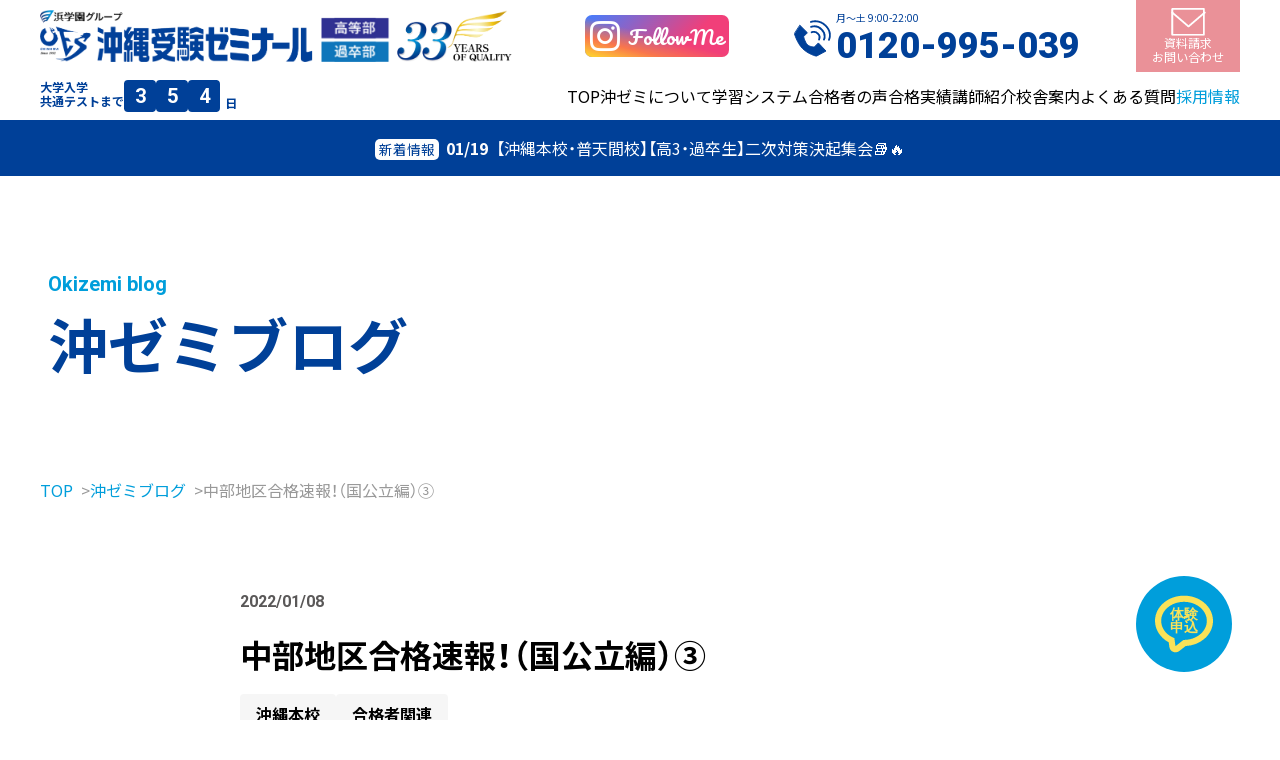

--- FILE ---
content_type: text/html; charset=UTF-8
request_url: https://okizemi.oes-oki.co.jp/blog/okinawa_blog/21343/
body_size: 47345
content:
<!DOCTYPE html>
<html lang="ja">

<head>
  <!-- Google Tag Manager -->
  <script>
    (function(w, d, s, l, i) {
      w[l] = w[l] || [];
      w[l].push({
        'gtm.start': new Date().getTime(),
        event: 'gtm.js'
      });
      var f = d.getElementsByTagName(s)[0],
        j = d.createElement(s),
        dl = l != 'dataLayer' ? '&l=' + l : '';
      j.async = true;
      j.src =
        'https://www.googletagmanager.com/gtm.js?id=' + i + dl;
      f.parentNode.insertBefore(j, f);
    })(window, document, 'script', 'dataLayer', 'GTM-KHH6JBW');
  </script>
  <!-- End Google Tag Manager -->
  <!-- Google Tag Manager clear-->
  <script>
    (function(w,d,s,l,i){
      w[l]=w[l]||[];
      w[l].push({
        'gtm.start': new Date().getTime(),
         event:'gtm.js'
      });
      var f=d.getElementsByTagName(s)[0],
      j=d.createElement(s),
      dl=l!='dataLayer'?'&l='+l:'';
      j.async=true;
      j.src='https://www.googletagmanager.com/gtm.js?id='+i+dl;
      f.parentNode.insertBefore(j,f);
    })(window,document,'script','dataLayer','GTM-KTN46LC');
  </script>
  <!-- End Google Tag Manager -->
  <meta charset="UTF-8">
  <meta name="viewport" content="width=device-width,initial-scale=1.0,user-scalable=no">
  <!-- OGP -->
  <meta property="og:type" content="website">
  <meta property="og:url" content="https://okizemi.oes-oki.co.jp/">
  <meta property="og:image" content="https://okizemi.oes-oki.co.jp/wp-content/themes/oki-zemi/images/ogp.png" />
  <meta name="twitter:card" content="summary_large_image" />
  <!-- Favicon -->
  <link rel="icon" href="https://okizemi.oes-oki.co.jp/wp-content/themes/oki-zemi/images/common/favicon.ico">
  <link rel="shortcut icon" href="https://okizemi.oes-oki.co.jp/wp-content/themes/oki-zemi/images/common/favicon.ico">
  <link rel="apple-touch-icon" sizes="180x180" href="https://okizemi.oes-oki.co.jp/wp-content/themes/oki-zemi/images/common/favicon.ico">
  <!-- GoogleFont -->
  <link rel="preconnect" href="https://fonts.googleapis.com">
  <link rel="preconnect" href="https://fonts.gstatic.com" crossorigin>
  <link href="https://fonts.googleapis.com/css2?family=Noto+Sans+JP:wght@400;700;900&family=Roboto:wght@400;700;900&family=Pacifico&display=swap" rel="stylesheet">
  <link href="https://use.fontawesome.com/releases/v5.6.1/css/all.css" rel="stylesheet">
  <meta name='robots' content='index, follow, max-image-preview:large, max-snippet:-1, max-video-preview:-1' />
	<style>img:is([sizes="auto" i], [sizes^="auto," i]) { contain-intrinsic-size: 3000px 1500px }</style>
	
	<!-- This site is optimized with the Yoast SEO plugin v25.8 - https://yoast.com/wordpress/plugins/seo/ -->
	<title>中部地区合格速報！（国公立編）③ | 沖ゼミブログ | 大学受験予備校といえば沖縄受験ゼミナール</title>
	<link rel="canonical" href="https://okizemi.oes-oki.co.jp/blog/okinawa_blog/21343/" />
	<meta property="og:locale" content="ja_JP" />
	<meta property="og:type" content="article" />
	<meta property="og:title" content="中部地区合格速報！（国公立編）③ | 沖ゼミブログ | 大学受験予備校といえば沖縄受験ゼミナール" />
	<meta property="og:description" content="推薦入試にの結果が出ました！ 中部地区から多くの合格者が出ました！ &nbsp; 静岡文化芸術大学　デザイン学部　デザイン学科 ㊗普天間3年　前田鈴菜さん &nbsp; 九州工業大学　情報工学部　情報2類 ㊗普天間3年　 [&hellip;]" />
	<meta property="og:url" content="https://okizemi.oes-oki.co.jp/blog/okinawa_blog/21343/" />
	<meta property="og:site_name" content="大学受験予備校といえば沖縄受験ゼミナール" />
	<meta property="og:image" content="https://okizemi.oes-oki.co.jp/wp-content/uploads/2022/08/ogp.png" />
	<meta property="og:image:width" content="1200" />
	<meta property="og:image:height" content="630" />
	<meta property="og:image:type" content="image/png" />
	<meta name="twitter:card" content="summary_large_image" />
	<script type="application/ld+json" class="yoast-schema-graph">{"@context":"https://schema.org","@graph":[{"@type":"WebPage","@id":"https://okizemi.oes-oki.co.jp/blog/okinawa_blog/21343/","url":"https://okizemi.oes-oki.co.jp/blog/okinawa_blog/21343/","name":"中部地区合格速報！（国公立編）③ | 沖ゼミブログ | 大学受験予備校といえば沖縄受験ゼミナール","isPartOf":{"@id":"https://okizemi.oes-oki.co.jp/#website"},"datePublished":"2022-01-08T07:10:40+00:00","breadcrumb":{"@id":"https://okizemi.oes-oki.co.jp/blog/okinawa_blog/21343/#breadcrumb"},"inLanguage":"ja","potentialAction":[{"@type":"ReadAction","target":["https://okizemi.oes-oki.co.jp/blog/okinawa_blog/21343/"]}]},{"@type":"BreadcrumbList","@id":"https://okizemi.oes-oki.co.jp/blog/okinawa_blog/21343/#breadcrumb","itemListElement":[{"@type":"ListItem","position":1,"name":"TOP","item":"https://okizemi.oes-oki.co.jp/"},{"@type":"ListItem","position":2,"name":"沖ゼミブログ","item":"https://okizemi.oes-oki.co.jp/blog/"},{"@type":"ListItem","position":3,"name":"中部地区合格速報！（国公立編）③"}]},{"@type":"WebSite","@id":"https://okizemi.oes-oki.co.jp/#website","url":"https://okizemi.oes-oki.co.jp/","name":"大学受験予備校といえば沖縄受験ゼミナール","description":"沖縄で31年連続県内No.1の合格実績がある予備校「沖縄受験ゼミナール」。敏腕講師陣と一人ひとりの習熟度に合わせた個別対応、内面的なケアにも配慮する担任講師や受験アドバイザーのバックアップ体制など、総合受験システムで受験生一人ひとりを志望校合格へ導きます。","potentialAction":[{"@type":"SearchAction","target":{"@type":"EntryPoint","urlTemplate":"https://okizemi.oes-oki.co.jp/?s={search_term_string}"},"query-input":{"@type":"PropertyValueSpecification","valueRequired":true,"valueName":"search_term_string"}}],"inLanguage":"ja"}]}</script>
	<!-- / Yoast SEO plugin. -->


<link rel='dns-prefetch' href='//ajax.googleapis.com' />
<link rel='dns-prefetch' href='//cdn.jsdelivr.net' />
<script type="text/javascript">
/* <![CDATA[ */
window._wpemojiSettings = {"baseUrl":"https:\/\/s.w.org\/images\/core\/emoji\/16.0.1\/72x72\/","ext":".png","svgUrl":"https:\/\/s.w.org\/images\/core\/emoji\/16.0.1\/svg\/","svgExt":".svg","source":{"concatemoji":"https:\/\/okizemi.oes-oki.co.jp\/wp-includes\/js\/wp-emoji-release.min.js?ver=6.8.2"}};
/*! This file is auto-generated */
!function(s,n){var o,i,e;function c(e){try{var t={supportTests:e,timestamp:(new Date).valueOf()};sessionStorage.setItem(o,JSON.stringify(t))}catch(e){}}function p(e,t,n){e.clearRect(0,0,e.canvas.width,e.canvas.height),e.fillText(t,0,0);var t=new Uint32Array(e.getImageData(0,0,e.canvas.width,e.canvas.height).data),a=(e.clearRect(0,0,e.canvas.width,e.canvas.height),e.fillText(n,0,0),new Uint32Array(e.getImageData(0,0,e.canvas.width,e.canvas.height).data));return t.every(function(e,t){return e===a[t]})}function u(e,t){e.clearRect(0,0,e.canvas.width,e.canvas.height),e.fillText(t,0,0);for(var n=e.getImageData(16,16,1,1),a=0;a<n.data.length;a++)if(0!==n.data[a])return!1;return!0}function f(e,t,n,a){switch(t){case"flag":return n(e,"\ud83c\udff3\ufe0f\u200d\u26a7\ufe0f","\ud83c\udff3\ufe0f\u200b\u26a7\ufe0f")?!1:!n(e,"\ud83c\udde8\ud83c\uddf6","\ud83c\udde8\u200b\ud83c\uddf6")&&!n(e,"\ud83c\udff4\udb40\udc67\udb40\udc62\udb40\udc65\udb40\udc6e\udb40\udc67\udb40\udc7f","\ud83c\udff4\u200b\udb40\udc67\u200b\udb40\udc62\u200b\udb40\udc65\u200b\udb40\udc6e\u200b\udb40\udc67\u200b\udb40\udc7f");case"emoji":return!a(e,"\ud83e\udedf")}return!1}function g(e,t,n,a){var r="undefined"!=typeof WorkerGlobalScope&&self instanceof WorkerGlobalScope?new OffscreenCanvas(300,150):s.createElement("canvas"),o=r.getContext("2d",{willReadFrequently:!0}),i=(o.textBaseline="top",o.font="600 32px Arial",{});return e.forEach(function(e){i[e]=t(o,e,n,a)}),i}function t(e){var t=s.createElement("script");t.src=e,t.defer=!0,s.head.appendChild(t)}"undefined"!=typeof Promise&&(o="wpEmojiSettingsSupports",i=["flag","emoji"],n.supports={everything:!0,everythingExceptFlag:!0},e=new Promise(function(e){s.addEventListener("DOMContentLoaded",e,{once:!0})}),new Promise(function(t){var n=function(){try{var e=JSON.parse(sessionStorage.getItem(o));if("object"==typeof e&&"number"==typeof e.timestamp&&(new Date).valueOf()<e.timestamp+604800&&"object"==typeof e.supportTests)return e.supportTests}catch(e){}return null}();if(!n){if("undefined"!=typeof Worker&&"undefined"!=typeof OffscreenCanvas&&"undefined"!=typeof URL&&URL.createObjectURL&&"undefined"!=typeof Blob)try{var e="postMessage("+g.toString()+"("+[JSON.stringify(i),f.toString(),p.toString(),u.toString()].join(",")+"));",a=new Blob([e],{type:"text/javascript"}),r=new Worker(URL.createObjectURL(a),{name:"wpTestEmojiSupports"});return void(r.onmessage=function(e){c(n=e.data),r.terminate(),t(n)})}catch(e){}c(n=g(i,f,p,u))}t(n)}).then(function(e){for(var t in e)n.supports[t]=e[t],n.supports.everything=n.supports.everything&&n.supports[t],"flag"!==t&&(n.supports.everythingExceptFlag=n.supports.everythingExceptFlag&&n.supports[t]);n.supports.everythingExceptFlag=n.supports.everythingExceptFlag&&!n.supports.flag,n.DOMReady=!1,n.readyCallback=function(){n.DOMReady=!0}}).then(function(){return e}).then(function(){var e;n.supports.everything||(n.readyCallback(),(e=n.source||{}).concatemoji?t(e.concatemoji):e.wpemoji&&e.twemoji&&(t(e.twemoji),t(e.wpemoji)))}))}((window,document),window._wpemojiSettings);
/* ]]> */
</script>
<style id='wp-emoji-styles-inline-css' type='text/css'>

	img.wp-smiley, img.emoji {
		display: inline !important;
		border: none !important;
		box-shadow: none !important;
		height: 1em !important;
		width: 1em !important;
		margin: 0 0.07em !important;
		vertical-align: -0.1em !important;
		background: none !important;
		padding: 0 !important;
	}
</style>
<link rel='stylesheet' id='wp-block-library-css' href='https://okizemi.oes-oki.co.jp/wp-includes/css/dist/block-library/style.min.css?ver=6.8.2' type='text/css' media='all' />
<style id='classic-theme-styles-inline-css' type='text/css'>
/*! This file is auto-generated */
.wp-block-button__link{color:#fff;background-color:#32373c;border-radius:9999px;box-shadow:none;text-decoration:none;padding:calc(.667em + 2px) calc(1.333em + 2px);font-size:1.125em}.wp-block-file__button{background:#32373c;color:#fff;text-decoration:none}
</style>
<link rel='stylesheet' id='sass-basis-core-css' href='https://okizemi.oes-oki.co.jp/wp-content/plugins/snow-monkey-editor/dist/css/fallback.css?ver=1752163310' type='text/css' media='all' />
<link rel='stylesheet' id='snow-monkey-editor-css' href='https://okizemi.oes-oki.co.jp/wp-content/plugins/snow-monkey-editor/dist/css/app.css?ver=1752163310' type='text/css' media='all' />
<link rel='stylesheet' id='snow-monkey-editor@front-css' href='https://okizemi.oes-oki.co.jp/wp-content/plugins/snow-monkey-editor/dist/css/front.css?ver=1752163310' type='text/css' media='all' />
<style id='global-styles-inline-css' type='text/css'>
:root{--wp--preset--aspect-ratio--square: 1;--wp--preset--aspect-ratio--4-3: 4/3;--wp--preset--aspect-ratio--3-4: 3/4;--wp--preset--aspect-ratio--3-2: 3/2;--wp--preset--aspect-ratio--2-3: 2/3;--wp--preset--aspect-ratio--16-9: 16/9;--wp--preset--aspect-ratio--9-16: 9/16;--wp--preset--color--black: #000000;--wp--preset--color--cyan-bluish-gray: #abb8c3;--wp--preset--color--white: #ffffff;--wp--preset--color--pale-pink: #f78da7;--wp--preset--color--vivid-red: #cf2e2e;--wp--preset--color--luminous-vivid-orange: #ff6900;--wp--preset--color--luminous-vivid-amber: #fcb900;--wp--preset--color--light-green-cyan: #7bdcb5;--wp--preset--color--vivid-green-cyan: #00d084;--wp--preset--color--pale-cyan-blue: #8ed1fc;--wp--preset--color--vivid-cyan-blue: #0693e3;--wp--preset--color--vivid-purple: #9b51e0;--wp--preset--gradient--vivid-cyan-blue-to-vivid-purple: linear-gradient(135deg,rgba(6,147,227,1) 0%,rgb(155,81,224) 100%);--wp--preset--gradient--light-green-cyan-to-vivid-green-cyan: linear-gradient(135deg,rgb(122,220,180) 0%,rgb(0,208,130) 100%);--wp--preset--gradient--luminous-vivid-amber-to-luminous-vivid-orange: linear-gradient(135deg,rgba(252,185,0,1) 0%,rgba(255,105,0,1) 100%);--wp--preset--gradient--luminous-vivid-orange-to-vivid-red: linear-gradient(135deg,rgba(255,105,0,1) 0%,rgb(207,46,46) 100%);--wp--preset--gradient--very-light-gray-to-cyan-bluish-gray: linear-gradient(135deg,rgb(238,238,238) 0%,rgb(169,184,195) 100%);--wp--preset--gradient--cool-to-warm-spectrum: linear-gradient(135deg,rgb(74,234,220) 0%,rgb(151,120,209) 20%,rgb(207,42,186) 40%,rgb(238,44,130) 60%,rgb(251,105,98) 80%,rgb(254,248,76) 100%);--wp--preset--gradient--blush-light-purple: linear-gradient(135deg,rgb(255,206,236) 0%,rgb(152,150,240) 100%);--wp--preset--gradient--blush-bordeaux: linear-gradient(135deg,rgb(254,205,165) 0%,rgb(254,45,45) 50%,rgb(107,0,62) 100%);--wp--preset--gradient--luminous-dusk: linear-gradient(135deg,rgb(255,203,112) 0%,rgb(199,81,192) 50%,rgb(65,88,208) 100%);--wp--preset--gradient--pale-ocean: linear-gradient(135deg,rgb(255,245,203) 0%,rgb(182,227,212) 50%,rgb(51,167,181) 100%);--wp--preset--gradient--electric-grass: linear-gradient(135deg,rgb(202,248,128) 0%,rgb(113,206,126) 100%);--wp--preset--gradient--midnight: linear-gradient(135deg,rgb(2,3,129) 0%,rgb(40,116,252) 100%);--wp--preset--font-size--small: 13px;--wp--preset--font-size--medium: 20px;--wp--preset--font-size--large: 36px;--wp--preset--font-size--x-large: 42px;--wp--preset--spacing--20: 0.44rem;--wp--preset--spacing--30: 0.67rem;--wp--preset--spacing--40: 1rem;--wp--preset--spacing--50: 1.5rem;--wp--preset--spacing--60: 2.25rem;--wp--preset--spacing--70: 3.38rem;--wp--preset--spacing--80: 5.06rem;--wp--preset--shadow--natural: 6px 6px 9px rgba(0, 0, 0, 0.2);--wp--preset--shadow--deep: 12px 12px 50px rgba(0, 0, 0, 0.4);--wp--preset--shadow--sharp: 6px 6px 0px rgba(0, 0, 0, 0.2);--wp--preset--shadow--outlined: 6px 6px 0px -3px rgba(255, 255, 255, 1), 6px 6px rgba(0, 0, 0, 1);--wp--preset--shadow--crisp: 6px 6px 0px rgba(0, 0, 0, 1);}:where(.is-layout-flex){gap: 0.5em;}:where(.is-layout-grid){gap: 0.5em;}body .is-layout-flex{display: flex;}.is-layout-flex{flex-wrap: wrap;align-items: center;}.is-layout-flex > :is(*, div){margin: 0;}body .is-layout-grid{display: grid;}.is-layout-grid > :is(*, div){margin: 0;}:where(.wp-block-columns.is-layout-flex){gap: 2em;}:where(.wp-block-columns.is-layout-grid){gap: 2em;}:where(.wp-block-post-template.is-layout-flex){gap: 1.25em;}:where(.wp-block-post-template.is-layout-grid){gap: 1.25em;}.has-black-color{color: var(--wp--preset--color--black) !important;}.has-cyan-bluish-gray-color{color: var(--wp--preset--color--cyan-bluish-gray) !important;}.has-white-color{color: var(--wp--preset--color--white) !important;}.has-pale-pink-color{color: var(--wp--preset--color--pale-pink) !important;}.has-vivid-red-color{color: var(--wp--preset--color--vivid-red) !important;}.has-luminous-vivid-orange-color{color: var(--wp--preset--color--luminous-vivid-orange) !important;}.has-luminous-vivid-amber-color{color: var(--wp--preset--color--luminous-vivid-amber) !important;}.has-light-green-cyan-color{color: var(--wp--preset--color--light-green-cyan) !important;}.has-vivid-green-cyan-color{color: var(--wp--preset--color--vivid-green-cyan) !important;}.has-pale-cyan-blue-color{color: var(--wp--preset--color--pale-cyan-blue) !important;}.has-vivid-cyan-blue-color{color: var(--wp--preset--color--vivid-cyan-blue) !important;}.has-vivid-purple-color{color: var(--wp--preset--color--vivid-purple) !important;}.has-black-background-color{background-color: var(--wp--preset--color--black) !important;}.has-cyan-bluish-gray-background-color{background-color: var(--wp--preset--color--cyan-bluish-gray) !important;}.has-white-background-color{background-color: var(--wp--preset--color--white) !important;}.has-pale-pink-background-color{background-color: var(--wp--preset--color--pale-pink) !important;}.has-vivid-red-background-color{background-color: var(--wp--preset--color--vivid-red) !important;}.has-luminous-vivid-orange-background-color{background-color: var(--wp--preset--color--luminous-vivid-orange) !important;}.has-luminous-vivid-amber-background-color{background-color: var(--wp--preset--color--luminous-vivid-amber) !important;}.has-light-green-cyan-background-color{background-color: var(--wp--preset--color--light-green-cyan) !important;}.has-vivid-green-cyan-background-color{background-color: var(--wp--preset--color--vivid-green-cyan) !important;}.has-pale-cyan-blue-background-color{background-color: var(--wp--preset--color--pale-cyan-blue) !important;}.has-vivid-cyan-blue-background-color{background-color: var(--wp--preset--color--vivid-cyan-blue) !important;}.has-vivid-purple-background-color{background-color: var(--wp--preset--color--vivid-purple) !important;}.has-black-border-color{border-color: var(--wp--preset--color--black) !important;}.has-cyan-bluish-gray-border-color{border-color: var(--wp--preset--color--cyan-bluish-gray) !important;}.has-white-border-color{border-color: var(--wp--preset--color--white) !important;}.has-pale-pink-border-color{border-color: var(--wp--preset--color--pale-pink) !important;}.has-vivid-red-border-color{border-color: var(--wp--preset--color--vivid-red) !important;}.has-luminous-vivid-orange-border-color{border-color: var(--wp--preset--color--luminous-vivid-orange) !important;}.has-luminous-vivid-amber-border-color{border-color: var(--wp--preset--color--luminous-vivid-amber) !important;}.has-light-green-cyan-border-color{border-color: var(--wp--preset--color--light-green-cyan) !important;}.has-vivid-green-cyan-border-color{border-color: var(--wp--preset--color--vivid-green-cyan) !important;}.has-pale-cyan-blue-border-color{border-color: var(--wp--preset--color--pale-cyan-blue) !important;}.has-vivid-cyan-blue-border-color{border-color: var(--wp--preset--color--vivid-cyan-blue) !important;}.has-vivid-purple-border-color{border-color: var(--wp--preset--color--vivid-purple) !important;}.has-vivid-cyan-blue-to-vivid-purple-gradient-background{background: var(--wp--preset--gradient--vivid-cyan-blue-to-vivid-purple) !important;}.has-light-green-cyan-to-vivid-green-cyan-gradient-background{background: var(--wp--preset--gradient--light-green-cyan-to-vivid-green-cyan) !important;}.has-luminous-vivid-amber-to-luminous-vivid-orange-gradient-background{background: var(--wp--preset--gradient--luminous-vivid-amber-to-luminous-vivid-orange) !important;}.has-luminous-vivid-orange-to-vivid-red-gradient-background{background: var(--wp--preset--gradient--luminous-vivid-orange-to-vivid-red) !important;}.has-very-light-gray-to-cyan-bluish-gray-gradient-background{background: var(--wp--preset--gradient--very-light-gray-to-cyan-bluish-gray) !important;}.has-cool-to-warm-spectrum-gradient-background{background: var(--wp--preset--gradient--cool-to-warm-spectrum) !important;}.has-blush-light-purple-gradient-background{background: var(--wp--preset--gradient--blush-light-purple) !important;}.has-blush-bordeaux-gradient-background{background: var(--wp--preset--gradient--blush-bordeaux) !important;}.has-luminous-dusk-gradient-background{background: var(--wp--preset--gradient--luminous-dusk) !important;}.has-pale-ocean-gradient-background{background: var(--wp--preset--gradient--pale-ocean) !important;}.has-electric-grass-gradient-background{background: var(--wp--preset--gradient--electric-grass) !important;}.has-midnight-gradient-background{background: var(--wp--preset--gradient--midnight) !important;}.has-small-font-size{font-size: var(--wp--preset--font-size--small) !important;}.has-medium-font-size{font-size: var(--wp--preset--font-size--medium) !important;}.has-large-font-size{font-size: var(--wp--preset--font-size--large) !important;}.has-x-large-font-size{font-size: var(--wp--preset--font-size--x-large) !important;}
:where(.wp-block-post-template.is-layout-flex){gap: 1.25em;}:where(.wp-block-post-template.is-layout-grid){gap: 1.25em;}
:where(.wp-block-columns.is-layout-flex){gap: 2em;}:where(.wp-block-columns.is-layout-grid){gap: 2em;}
:root :where(.wp-block-pullquote){font-size: 1.5em;line-height: 1.6;}
</style>
<link rel='stylesheet' id='snow-monkey-editor@view-css' href='https://okizemi.oes-oki.co.jp/wp-content/plugins/snow-monkey-editor/dist/css/view.css?ver=1752163310' type='text/css' media='all' />
<link rel='stylesheet' id='yakuhan-css' href='https://cdn.jsdelivr.net/npm/yakuhanjp@3.4.1/dist/css/yakuhanjp-noto.min.css?ver=6.8.2' type='text/css' media='all' />
<link rel='stylesheet' id='swiper-css-css' href='https://okizemi.oes-oki.co.jp/wp-content/themes/oki-zemi/css/swiper-bundle.min.css?ver=6.8.2' type='text/css' media='all' />
<link rel='stylesheet' id='main-css' href='https://okizemi.oes-oki.co.jp/wp-content/themes/oki-zemi/css/style.css?ver=6.8.2' type='text/css' media='all' />
<link rel='stylesheet' id='oes_style-css' href='https://okizemi.oes-oki.co.jp/wp-content/themes/oki-zemi/css/oes_style.css?ver=20260127' type='text/css' media='all' />
<link rel='stylesheet' id='wp-pagenavi-css' href='https://okizemi.oes-oki.co.jp/wp-content/plugins/wp-pagenavi/pagenavi-css.css?ver=2.70' type='text/css' media='all' />
<script type="text/javascript" src="https://okizemi.oes-oki.co.jp/wp-content/plugins/snow-monkey-editor/dist/js/app.js?ver=1752163310" id="snow-monkey-editor-js" defer="defer" data-wp-strategy="defer"></script>
<link rel="https://api.w.org/" href="https://okizemi.oes-oki.co.jp/wp-json/" /><link rel="alternate" title="JSON" type="application/json" href="https://okizemi.oes-oki.co.jp/wp-json/wp/v2/blog/21343" /><link rel="EditURI" type="application/rsd+xml" title="RSD" href="https://okizemi.oes-oki.co.jp/xmlrpc.php?rsd" />
<meta name="generator" content="WordPress 6.8.2" />
<link rel='shortlink' href='https://okizemi.oes-oki.co.jp/?p=21343' />
<link rel="alternate" title="oEmbed (JSON)" type="application/json+oembed" href="https://okizemi.oes-oki.co.jp/wp-json/oembed/1.0/embed?url=https%3A%2F%2Fokizemi.oes-oki.co.jp%2Fblog%2Fokinawa_blog%2F21343%2F" />
<link rel="alternate" title="oEmbed (XML)" type="text/xml+oembed" href="https://okizemi.oes-oki.co.jp/wp-json/oembed/1.0/embed?url=https%3A%2F%2Fokizemi.oes-oki.co.jp%2Fblog%2Fokinawa_blog%2F21343%2F&#038;format=xml" />
  <script>
	function zipaddr_finish2(){
		//(zip+":"+zip1+":"+prefid+":"+pref+":"+city+":"+addr+":"+numb);
		console.log('zip');
	}
  </script>



</head>

<body>
  <!-- Google Tag Manager (noscript) -->
  <noscript><iframe src="https://www.googletagmanager.com/ns.html?id=GTM-KHH6JBW" height="0" width="0" style="display:none;visibility:hidden"></iframe></noscript>
  <!-- End Google Tag Manager (noscript) -->
  <!-- Google Tag Manager (noscript) cler-->
  <noscript><iframe src="https://www.googletagmanager.com/ns.html?id=GTM-KTN46LC" height="0" width="0" style="display:none;visibility:hidden"></iframe></noscript>
  <!-- End Google Tag Manager (noscript) -->
  <header>
    <div class="header">
      <div class="wrap">
        <div class="header__top">
          <a href="https://okizemi.oes-oki.co.jp">
            <img src="https://okizemi.oes-oki.co.jp/wp-content/themes/oki-zemi/images/common/logo_33th.png" alt="" class="logo">
          </a>
          <a href="https://www.instagram.com/okizemi.group/" target="_blank" class="instagram">
            <i class="pc_only-ib fab fa-instagram"></i> <span class="pc_only">FollowMe</span>
            <img class="sp_only" src="https://okizemi.oes-oki.co.jp/wp-content/themes/oki-zemi/images/common/ico_instagram.png" alt="" data-src="https://okizemi.oes-oki.co.jp/wp-content/themes/oki-zemi/images/common/ico_instagram.png" decoding="async" class=" lazyloaded"><noscript><img src="https://okizemi.oes-oki.co.jp/wp-content/themes/oki-zemi/images/common/ico_instagram.png" alt="" data-eio="l"></noscript>
          </a>
          <ul>
            <li>
              <a href="tel:0120-995-039" class="header__tel">
                <img src="https://okizemi.oes-oki.co.jp/wp-content/themes/oki-zemi/images/common/ico_tel-navy.svg" alt="" class="icon pc_only">
                <img src="https://okizemi.oes-oki.co.jp/wp-content/themes/oki-zemi/images/common/ico_tel.svg" alt="" class="icon sp_only">
                <div>
                  <p class="info pc_only">月～土 9:00-22:00</p>
                  <p class="num pc_only">0120-995-039</p>
                  <p class="info sp_only">お電話</p>
                </div>
              </a>
            </li>
            <li class="header-btn_inquery">
              <a href="https://okizemi.oes-oki.co.jp/inquiry/" class="header__mail">
                <img src="https://okizemi.oes-oki.co.jp/wp-content/themes/oki-zemi/images/common/ico_mail-pink.svg" alt="" class="icon">
                <p class="pc_only">資料請求<br>お問い合わせ</p>
                <p class="sp_only">資料請求<br>お問い合わせ</p>
              </a>
            </li>
          </ul>
        </div>
        <div class="header__bottom">
          <div class="header__counter">
            <p>
              大学入学<br>
              共通テストまで
            </p>
            <ul class="header__nums" id="js-counter">
            </ul>
          </div>
          <input type="checkbox" id="menu-check" class="header__check">
          <label for="menu-check" class="header__wrap"></label>
          <label for="menu-check" class="header__ico"><span></span><span></span></label>
          <ul class="header__menu">
            <li><a href="https://okizemi.oes-oki.co.jp/">TOP</a></li>
            <li><a href="https://okizemi.oes-oki.co.jp/about/">沖ゼミについて</a></li>
            <li><a href="https://okizemi.oes-oki.co.jp/system/">学習システム</a></li>
            <li><a href="https://okizemi.oes-oki.co.jp/successvoice/">合格者の声</a></li>
            <li><a href="https://okizemi.oes-oki.co.jp/success/">合格実績</a></li>
            <li><a href="https://okizemi.oes-oki.co.jp/staff/">講師紹介</a></li>
            <li class="pc_only"><a href="https://okizemi.oes-oki.co.jp/school/">校舎案内</a></li>
            <li class="sp_only school">
              <p id="js-school">校舎案内</p>
              <ul>
                <li><a href="https://okizemi.oes-oki.co.jp/school/">校舎一覧</a></li>
                <li><a href="https://okizemi.oes-oki.co.jp/school/naha">那覇本校</a></li>
                <li><a href="https://okizemi.oes-oki.co.jp/school/syuri">首里校</a></li>
                <li><a href="https://okizemi.oes-oki.co.jp/school/okinawa">沖縄本校</a></li>
                <li><a href="https://okizemi.oes-oki.co.jp/school/futenma">普天間校</a></li>
                <li><a href="https://okizemi.oes-oki.co.jp/school/clarity">沖ゼミパーソナル</a></li>
              </ul>
            </li>

            <!-- <li><a href="">卒業生・保護者の声</a></li> -->
            <li><a href="https://okizemi.oes-oki.co.jp/faq/">よくある質問</a></li>
            <li class="sp_only"><a href="https://okizemi.oes-oki.co.jp/info/">新着情報・イベント情報</a></li>
            <li class="sp_only"><a href="https://okizemi.oes-oki.co.jp/blog/">沖ゼミブログ</a></li>
            <li class="sp_only"><a href="https://okizemi.oes-oki.co.jp/typhoon/">台風時の授業について</a></li>
            <li class="sp_only"><a href="https://okizemi.oes-oki.co.jp/company/">会社情報</a></li>
            <li class="recruit"><a href="https://job-gear.jp/hamagakuen/brand/oes.htm?L=BCSList&BCD=OBL&NOI=1&SF=1&SD=UD%2CID" target="_blank">採用情報</a></li>
            <li class="text">
              <ul>
                <li><a href="https://okizemi.oes-oki.co.jp/term/">利用規約</a></li>
                <li><a href="https://okizemi.oes-oki.co.jp/consent/">個人情報の取り扱い</a></li>
              </ul>
            </li>
            <li class="cta">
              <ul>
                <li>
                  <a href="tel:0120-995-039" class="header__tel">
                    <img src="https://okizemi.oes-oki.co.jp/wp-content/themes/oki-zemi/images/common/ico_tel-navy.svg" alt="" class="icon">
                    <div>
                      <p class="num">0120-995-039</p>
                      <p class="info">月～土 9:00-22:00</p>
                    </div>
                  </a>
                </li>
                <li>
                  <a href="https://okizemi.oes-oki.co.jp/inquiry/" class="header__mail">
                    <img src="https://okizemi.oes-oki.co.jp/wp-content/themes/oki-zemi/images/common/ico_mail-pink.svg" alt="" class="icon">
                    <p>資料請求・お問い合わせ</p>
                  </a>
                </li>
              </ul>
            </li>
          </ul>
        </div>
      </div>
    </div>
    <div class="ticker-wrap">
      <div class="ticker">
        <ul>
        <li class="ticker-item"><a href="https://okizemi.oes-oki.co.jp/info/okinawa/37792/"><span class="ticker-icon">新着情報</span><span class="ticker-date">01/19</span><span class="ticker-title">【沖縄本校・普天間校】【高3・過卒生】二次対策決起集会📚🔥</span></a></li><li class="ticker-item"><a href="https://okizemi.oes-oki.co.jp/info/naha/37796/"><span class="ticker-icon">新着情報</span><span class="ticker-date">01/19</span><span class="ticker-title">【那覇本校】【高2生】🔥物理！！高2生のうちにやっておくべき重要事項集中講義🔥開講！</span></a></li><li class="ticker-item"><a href="https://okizemi.oes-oki.co.jp/info/naha/37788/"><span class="ticker-icon">新着情報</span><span class="ticker-date">01/17</span><span class="ticker-title">【那覇本校】【高2生】理科・情報Ⅰ 早期模試対策イベント開催！🚀</span></a></li>        </ul>
      </div>
    </div>

<script type="text/javascript">
  (function(window, document) {
    const animTime = 6000; // アニメーション時間(ms)
    const speed = 50; // テキストの移動速度(px)
    const limit = 0; // ブレークポイント(px)
    let animId;
    let isRunning = false;

    const ticker = document.querySelector('.ticker');
    loadTicker();

    function loadTicker() {
      tickerAnim();
      animId = setInterval(tickerAnim, animTime);
      isRunning = true;
    }

    // アニメーション処理
    function tickerAnim() {
      const items = ticker.querySelectorAll('.ticker-item');
      const running = ticker.querySelector('.run');
      let idx, link, first, next;
      if (!running) { // 実行中の要素がない場合（初回のみ）
          first = items[0];
          link = first.querySelector('a');
          first.classList.add('fadeInDown', 'run');
          first.style.zIndex = 1;
          setTimeout(textMove, 1000, link); // 第3引数に引数linkを指定。こうしないと即実行されてしまうので注意。
        } else {
        for (let i = 0; i < items.length; i++) {
          if (items[i] == running) {
            idx = i; // 実行中要素のインデックスを取得
            break;
          }
        }
        next = items[(idx + 1) % items.length];
        running.classList.replace('fadeInDown', 'fadeOutDown');
        setTimeout(() => {
          running.classList.remove('fadeOutDown', 'run');
          running.style.zIndex = 0;
          link = running.querySelector('a');
          link.style.transform = 'none';
          next.classList.add('fadeInDown', 'run');
          next.style.zIndex = 1;
          link = next.querySelector('a');
          setTimeout(textMove, 1000, link);
        }, 300);
      }
    }

    // テキスト移動処理
    function textMove(elm) {
      const move = elm.parentNode.clientWidth - elm.clientWidth;
      if (move < 0) {
        elm.style.transform = 'translateX(' + move + 'px)';
        elm.style.transitionDuration = Math.abs(move) / speed + 's';
      }
    }

    // ウィンドウサイズ変更時
    window.addEventListener('resize', () => {
      const windowWidth = window.innerWidth;
      if (windowWidth <= limit) {
        ticker.style.display = 'none';
        clearInterval(animId);
        isRunning = false;
      } else {
        if (!isRunning) {
          ticker.style.display = 'block';
          animId = setInterval(tickerAnim, animTime);
          isRunning = true;
        }
      }
    });
  })(window, document);
</script>

      </header><main id="single-blog">
  <section class="blog-mv c-mv">
    <div class="wrap">
      <h1 class="heading-sub">
        <p class="sub">Okizemi blog</p>
        <p class="tit">沖ゼミブログ</p>
      </h1>
    </div>
  </section>
  <section class="c-breadcrumb"><div class="wrap"><ul><li><a href="https://okizemi.oes-oki.co.jp">TOP</a></li><li><a href="https://okizemi.oes-oki.co.jp/blog/"><span>沖ゼミブログ</span></a></li><li>中部地区合格速報！（国公立編）③</li></ul></div></section>  <section class="single-blog">
    <div class="wrap">
            <dl>
        <dt class="c-date">2022/01/08</dt>
        <dd class="tit">
          <h2>中部地区合格速報！（国公立編）③</h2>
        </dd>
        <dd><ul class="c-blog_cat"><li>沖縄本校</li><li>合格者関連</li></ul></dd>
      </dl>
      <div class="single-blog__content">
        <p><span style="font-size: 14pt;color: #000080;font-family: impact, sans-serif">推薦入試にの結果が出ました！</span></p>
<p><span style="font-size: 14pt;color: #000080;font-family: impact, sans-serif">中部地区から多くの合格者が出ました！</span></p>
<p>&nbsp;</p>
<p><span style="font-family: impact, sans-serif"><strong><span style="font-size: 18pt">静岡文化芸術大学</span></strong>　<span style="font-size: 14pt;color: #000080">デザイン学部　デザイン学科</span></span></p>
<p><span style="font-size: 18pt;font-family: impact, sans-serif"><span style="font-size: 14pt"><span style="color: #ff0000"><strong>㊗</strong></span>普天間3年</span>　前田鈴菜<span style="font-size: 14pt">さん</span></span></p>
<p>&nbsp;</p>
<p><span style="font-family: impact, sans-serif"><strong><span style="font-size: 18pt">九州工業大学</span></strong>　<span style="font-size: 14pt;color: #000080">情報工学部　情報2類</span></span></p>
<p><span style="font-family: impact, sans-serif"><span style="font-size: 14pt"><span style="color: #ff0000"><strong>㊗</strong></span>普天間3年</span>　<span style="font-size: 18pt">大山朝陽</span><span style="font-size: 14pt">さん</span></span></p>
<p>&nbsp;</p>
<p><span style="font-size: 18pt;font-family: impact, sans-serif"><strong>琉球大学</strong>　</span></p>
<p><span style="font-size: 14pt;color: #000080;font-family: impact, sans-serif">教育学部</span></p>
<p><span style="font-family: impact, sans-serif"><span style="font-size: 14pt"><span style="color: #ff0000"><strong>㊗</strong></span>コザ卒</span>　<span style="font-size: 18pt">川端優月</span><span style="font-size: 14pt">さん</span></span></p>
<p><span style="font-size: 14pt;color: #000080;font-family: impact, sans-serif">国際地域創造学部　国際地域創造学科</span></p>
<p><span style="font-family: impact, sans-serif"><span style="font-size: 14pt"><span style="color: #ff0000"><strong>㊗</strong></span>普天間3年</span>　<span style="font-size: 18pt">玉城理彩</span><span style="font-size: 14pt">さん</span></span></p>
<p><span style="font-family: impact, sans-serif"><span style="font-size: 14pt"><span style="color: #ff0000"><strong>㊗</strong></span>北谷3年</span>　<span style="font-size: 18pt">喜友名朝飛</span><span style="font-size: 14pt">さん</span></span></p>
<p><span style="font-family: impact, sans-serif"><span style="font-size: 14pt"><span style="color: #ff0000"><strong>㊗</strong></span>北谷3年</span>　<span style="font-size: 18pt">仲座壱成</span><span style="font-size: 14pt">さん</span></span></p>
<p><span style="font-family: impact, sans-serif"><span style="font-size: 14pt"><span style="color: #ff0000"><strong>㊗</strong></span>嘉手納3年</span>　<span style="font-size: 18pt">山内翔平</span><span style="font-size: 14pt">さん</span></span></p>
<p><span style="font-family: impact, sans-serif"><span style="font-size: 14pt"><span style="color: #ff0000"><strong>㊗</strong></span>コザ卒</span>　　<span style="font-size: 18pt">T.E</span><span style="font-size: 14pt">さん</span></span></p>
<p>&nbsp;</p>
<p><span style="font-family: impact, sans-serif"><strong><span style="font-size: 18pt">名桜大学</span></strong></span></p>
<p><span style="font-size: 14pt;color: #000080;font-family: impact, sans-serif">国際学群</span></p>
<p><span style="font-family: impact, sans-serif"><span style="font-size: 14pt"><span style="color: #ff0000"><strong>㊗</strong></span>具志川3年</span>　<span style="font-size: 18pt">具志堅百奏</span><span style="font-size: 14pt">さん</span></span></p>
<p><span style="font-family: impact, sans-serif"><span style="font-size: 14pt"><span style="color: #ff0000"><strong>㊗</strong></span>西原3年</span>　<span style="font-size: 18pt">上原大輔</span><span style="font-size: 14pt">さん</span></span></p>
<p><span style="font-size: 14pt;color: #000080;font-family: impact, sans-serif">人間健康学部　看護学科</span></p>
<p><span style="font-family: impact, sans-serif"><span style="font-size: 14pt"><span style="color: #ff0000"><strong>㊗</strong></span>コザ3年</span>　<span style="font-size: 18pt">島袋陽向</span><span style="font-size: 14pt">さん</span></span></p>
<p>&nbsp;</p>
<p><span style="font-size: 18pt;font-family: impact, sans-serif"><span style="color: #ff00ff"><strong>合格</strong></span>を勝ち取った皆さん、おめでとうございます！</span></p>
<p>&nbsp;</p>
<p><span style="color: #000080;font-size: 14pt;font-family: impact, sans-serif">共通テストまであと1週間。ラストスパート頑張りましょう！</span></p>
<p>&nbsp;    	</p>
      </div>
      <div class="c-single-nav">
        <a href="https://okizemi.oes-oki.co.jp/blog/syuri_blog/21403/" rel="prev">前へ</a><a href="https://okizemi.oes-oki.co.jp/blog/" class="back">一覧にもどる</a><a href="https://okizemi.oes-oki.co.jp/blog/syuri_blog/21401/" rel="next">次へ</a>      </div>
    </div>
  </section>
</main>
<footer>
  
<!--a href="https://okizemi.oes-oki.co.jp/#a-information" class="c-information ">
  <img src="https://okizemi.oes-oki.co.jp/wp-content/themes/oki-zemi/images/common/information.svg" alt="">
</a-->
<a href="https://okizemi.oes-oki.co.jp/inquiry/" class="c-information">
  <img src="https://okizemi.oes-oki.co.jp/wp-content/themes/oki-zemi/images/common/experience.svg" alt="">
</a>
<a href="#" class="c-pagetop" id="js-pagetop">
  <img src="https://okizemi.oes-oki.co.jp/wp-content/themes/oki-zemi/images/common/pagetop.svg" alt="">
</a>
      <div class="footer-cta">
  <div class="wrap">
    <h2>お問い合わせ</h2>
    <ul>
      <li class="fade">
        <a href="tel:0120-995-039" class="c-btn__cta--tel">
          <img src="https://okizemi.oes-oki.co.jp/wp-content/themes/oki-zemi/images/common/ico_tel.svg" alt="" class="icon">
          <div>
            <p class="num">0120-995-039</p>
            <p class="info">月～土 14:00～22:00</p>
          </div>
        </a>
      </li>
      <li class="fade delay-1">
        <a href="https://okizemi.oes-oki.co.jp/inquiry/" class="c-btn__cta--mail">
          <img src="https://okizemi.oes-oki.co.jp/wp-content/themes/oki-zemi/images/common/ico_mail-pink.svg" alt="" class="icon">
          資料請求・お問い合わせ
        </a>
      </li>
    </ul>
  </div>

</div>    <div class="footer-nav">
  <div class="wrap">
    <div class="footer-nav__inner">
      <div class="footer-nav__left">
        <a href="https://okizemi.oes-oki.co.jp">
          <img src="https://okizemi.oes-oki.co.jp/wp-content/themes/oki-zemi/images/common/logo_33th.png" alt="" class="logo">
        </a>
        <ul>
          <li><a href="https://okizemi.oes-oki.co.jp/school/naha">那覇本校</a></li>
          <li><a href="https://okizemi.oes-oki.co.jp/school/syuri">首里校</a></li>
          <li><a href="https://okizemi.oes-oki.co.jp/school/okinawa">沖縄本校</a></li>
          <li><a href="https://okizemi.oes-oki.co.jp/school/futenma">普天間校</a></li>
          <li style="width: 40%"><a href="https://okizemi.oes-oki.co.jp/school/clarity">沖ゼミパーソナル</a></li>
        </ul>
        <p class="address">
          <img src="https://okizemi.oes-oki.co.jp/wp-content/themes/oki-zemi/images/school/ico_address.svg" alt="address">
          <span>〒902-0067 沖縄県那覇市安里2-9-11 <br class="sp_only-ib">ハマ・ブリーゼ那覇第１</span>
        </p>
        <!--
        <p class="tel">
          <img src="https://okizemi.oes-oki.co.jp/wp-content/themes/oki-zemi/images/school/ico_tel.svg" alt="tel">
          <a href="tel:098-860-8950">本部: 098-860-8950</a>
        </p>
        -->
        <div class="footer-nav__icons">
          <ul class="link">
            <li>
              <a href="https://okizemi.oes-oki.co.jp/blog/">
                <img src="https://okizemi.oes-oki.co.jp/wp-content/themes/oki-zemi/images/common/blog.png" alt="">
              </a>
            </li>
            <li>
              <a href="https://okizemi.online/">
                <img src="https://okizemi.oes-oki.co.jp/wp-content/themes/oki-zemi/images/common/online.png" alt="">
              </a>
            </li>
            <li>
              <a target="_blank" href="https://prtimes.jp/main/html/rd/p/000000001.000118633.html">
                <img src="https://okizemi.oes-oki.co.jp/wp-content/themes/oki-zemi/images/common/recurrent.png" alt="">
              </a>
            </li>
          </ul>
          <ul class="sns">
            <li>
              <a href="https://www.instagram.com/okizemi.group/" target="_blank">
                <img src="https://okizemi.oes-oki.co.jp/wp-content/themes/oki-zemi/images/common/ico_instagram.png" alt="">
              </a>
            </li>
            <li>
              <a href="https://www.youtube.com/channel/UCev4ZSVcHNtyzLL6EdMeAcg/" target="_blank">
                <img src="https://okizemi.oes-oki.co.jp/wp-content/themes/oki-zemi/images/common/ico_youtube.png" alt="">
              </a>
            </li>
          </ul>
        </div>
      </div>
      <ul class="footer-nav__right">
        <li>
          <ul>
            <li><a href="https://okizemi.oes-oki.co.jp/">TOP</a></li>
            <li><a href="https://okizemi.oes-oki.co.jp/about/">沖ゼミについて</a></li>
            <li><a href="https://okizemi.oes-oki.co.jp/system/">学習システム</a></li>
            <li><a href="https://okizemi.oes-oki.co.jp/successvoice/">合格者の声</a></li>
            <li><a href="https://okizemi.oes-oki.co.jp/success/">合格実績</a></li>
            <li><a href="https://okizemi.oes-oki.co.jp/staff/">講師紹介</a></li>
            <!-- <li><a href="">卒業生・保護者の声</a></li> -->
            <li><a href="https://okizemi.oes-oki.co.jp/faq/">よくある質問</a></li>
            <li><a href="https://okizemi.oes-oki.co.jp/inquiry/">お問い合わせ</a></li>
          </ul>
        </li>
        <li>
          <ul>
            <li><a href="https://okizemi.oes-oki.co.jp/school/">校舎案内</a></li>
            <ul>
              <li><a href="https://okizemi.oes-oki.co.jp/school/naha">那覇本校</a></li>
              <li><a href="https://okizemi.oes-oki.co.jp/school/syuri">首里校</a></li>
              <li><a href="https://okizemi.oes-oki.co.jp/school/okinawa">沖縄本校</a></li>
              <li><a href="https://okizemi.oes-oki.co.jp/school/futenma">普天間校</a></li>
              <li><a href="https://okizemi.oes-oki.co.jp/school/clarity">沖ゼミパーソナル</a></li>
            </ul>
          </ul>
        </li>
        <li>
          <ul>
            <li><a href="https://okizemi.oes-oki.co.jp/info/">新着情報・イベント情報</a></li>
            <li><a href="https://okizemi.oes-oki.co.jp/blog/">沖ゼミブログ</a></li>
            <li><a href="https://okizemi.oes-oki.co.jp/company/">会社情報</a></li>
            <li><a href="https://job-gear.jp/hamagakuen/brand/oes.htm?L=BCSList&BCD=OBL&NOI=1&SF=1&SD=UD%2CID/" target="_blank">採用情報</a></li>
            <li><a href="https://okizemi.oes-oki.co.jp/term/">利用規約</a></li>
            <li><a href="https://okizemi.oes-oki.co.jp/consent/">個人情報の取り扱い</a></li>
            <li><a style="margin-top: 16px;" href="https://okizemi.oes-oki.co.jp/typhoon/">台風時の授業について</a></li>
          </ul>
        </li>
      </ul>

    </div>
  </div>
</div>  <div class="footer-group">
  <div class="wrap">
    <div class="footer-group__inner">
      <h3>浜学園グループ</h3>
      <ul>
        <li>
          <a href="https://www.okizemijr.com/" target="_blank">
            <img src="https://okizemi.oes-oki.co.jp/wp-content/themes/oki-zemi/images/common/logo_okizemijr.png" alt="">
          </a>
        </li>
        <li>
          <a href="https://www.okizemi-personal.com/" target="_blank">
            <img src="https://okizemi.oes-oki.co.jp/wp-content/themes/oki-zemi/images/common/logo_clarity.png" alt="">
          </a>
        </li>
        <li>
          <a href="https://www.hamagakuen.co.jp/school/naha/" target="_blank">
            <img src="https://okizemi.oes-oki.co.jp/wp-content/themes/oki-zemi/images/common/logo_hamagakuen.png" alt="">
          </a>
        </li>
        <li>
          <a href="https://www.hamakids.jp/room/naha/" target="_blank">
            <img src="https://okizemi.oes-oki.co.jp/wp-content/themes/oki-zemi/images/common/logo_hamakids.png" alt="">
          </a>
        </li>
      </ul>
    </div>
  </div>
</div>  <div class="footer-copyright">
  Copyright © 2022 沖縄受験ゼミナール. All rights reserved.
</div></footer>
<script type="speculationrules">
{"prefetch":[{"source":"document","where":{"and":[{"href_matches":"\/*"},{"not":{"href_matches":["\/wp-*.php","\/wp-admin\/*","\/wp-content\/uploads\/*","\/wp-content\/*","\/wp-content\/plugins\/*","\/wp-content\/themes\/oki-zemi\/*","\/*\\?(.+)"]}},{"not":{"selector_matches":"a[rel~=\"nofollow\"]"}},{"not":{"selector_matches":".no-prefetch, .no-prefetch a"}}]},"eagerness":"conservative"}]}
</script>
<script type="text/javascript" src="https://okizemi.oes-oki.co.jp/wp-content/themes/oki-zemi/js/swiper-bundle.min.js?ver=20240129" id="swiper-js-js"></script>
<script type="text/javascript" src="https://okizemi.oes-oki.co.jp/wp-content/themes/oki-zemi/js/swiper-controll.js?ver=20241227" id="swiper-controll-js"></script>
<script type="text/javascript" src="//ajax.googleapis.com/ajax/libs/jquery/3.6.0/jquery.min.js?ver=20220818" id="jquery-js"></script>
<script type="text/javascript" src="https://okizemi.oes-oki.co.jp/wp-content/themes/oki-zemi/js/main.js?ver=20240206" id="main-js"></script>
</body>

</html>

--- FILE ---
content_type: text/css
request_url: https://okizemi.oes-oki.co.jp/wp-content/themes/oki-zemi/css/style.css?ver=6.8.2
body_size: 147788
content:
*,*::before,*::after{box-sizing:border-box}body,h1,h2,h3,h4,h5,h6,p,figure,blockquote,dl,dd{margin:0}ul[role=list],ol[role=list]{list-style:none}html:focus-within{scroll-behavior:smooth}body{min-height:100vh;text-rendering:optimizeSpeed;line-height:1.5}a:not([class]){-webkit-text-decoration-skip:ink;text-decoration-skip-ink:auto}img,picture{width:100%;height:auto;max-width:100%;display:block}input,button,textarea,select{font:inherit}@media(prefers-reduced-motion: reduce){html:focus-within{scroll-behavior:auto}*,*::before,*::after{-webkit-animation-duration:.01ms !important;animation-duration:.01ms !important;-webkit-animation-iteration-count:1 !important;animation-iteration-count:1 !important;transition-duration:.01ms !important;scroll-behavior:auto !important}}ol,ul{margin:0;padding:0;list-style:none}a{text-decoration:none}.f-roboto{font-family:"Roboto",sans-serif}html{font-size:62.5%;scroll-padding-top:176px;scroll-behavior:smooth}@media screen and (max-width:1023px){html{scroll-padding-top:29.4444444444vw}}body{font-size:1.6rem;color:#000;font-family:YakuHanJP_Noto,"Noto Sans JP",sans-serif;line-height:1.5;overflow-x:hidden}body.fixed{overflow:hidden}@media screen and (max-width:1023px){body{font-size:4.4444444444vw}}main{padding-top:176px;padding-bottom:120px;z-index:0}@media screen and (max-width:1023px){main{padding-top:29.4444444444vw;padding-bottom:22.2222222222vw}}section{margin-top:120px}@media screen and (max-width:1023px){section{margin-top:22.2222222222vw}}.wrap{width:96%;max-width:1200px;margin:0 auto;position:relative}@media screen and (max-width:1023px){.wrap{width:88.8888888889vw;max-width:100%}}a{transition:all .4s}a:hover{opacity:.8}.pc_only{display:block}@media screen and (max-width:1023px){.pc_only{display:none}}.pc_only-ib{display:inline-block}@media screen and (max-width:1023px){.pc_only-ib{display:none}}.sp_only{display:none}@media screen and (max-width:1023px){.sp_only{display:block}}.sp_only-ib{display:none}@media screen and (max-width:1023px){.sp_only-ib{display:inline-block}}.d-none{display:none}.isActive{-webkit-animation-name:fadeAnime;animation-name:fadeAnime;-webkit-animation-duration:.3s;animation-duration:.3s;-webkit-animation-fill-mode:forwards;animation-fill-mode:forwards;opacity:0}.delay-1{-webkit-animation-delay:.1s;animation-delay:.1s}@media screen and (max-width:1023px){.delay-1{-webkit-animation-delay:0s;animation-delay:0s}}.delay-2{-webkit-animation-delay:.2s;animation-delay:.2s}@media screen and (max-width:1023px){.delay-2{-webkit-animation-delay:0s;animation-delay:0s}}.duration-1{-webkit-animation-duration:.6s;animation-duration:.6s}@media screen and (max-width:1023px){.duration-1{-webkit-animation-duration:.3s;animation-duration:.3s}}.duration-2{-webkit-animation-duration:.9s;animation-duration:.9s}@media screen and (max-width:1023px){.duration-2{-webkit-animation-duration:.3s;animation-duration:.3s}}@-webkit-keyframes fadeAnime{from{opacity:0;transform:translateY(40px);@media screen and (max-width:1023px){transform:translateY(6.6666666667vw)}}to{opacity:1;transform:translateY(0)}}@keyframes fadeAnime{from{opacity:0;transform:translateY(40px);@media screen and (max-width:1023px){transform:translateY(6.6666666667vw)}}to{opacity:1;transform:translateY(0)}}.fade{opacity:0}.swiper-container{margin:0 auto;position:relative}.swiper-button-wrap{display:flex;justify-content:space-between;position:absolute;top:0;left:50%;transform:translateX(-50%);width:96%;max-width:1200px;z-index:1;top:177px}@media screen and (max-width:1023px){.swiper-button-wrap{top:20.5555555556vw}}.swiper-button-prev,.swiper-button-next{width:40px;height:40px;border-radius:50%;background-color:#009edb;background-image:url("../images/common/ico_arrow-white.svg");background-repeat:no-repeat;background-size:15px 10px;background-position:center center;position:static}.swiper-button-prev:after,.swiper-button-next:after{display:none}@media screen and (max-width:1023px){.swiper-button-prev,.swiper-button-next{width:11.1111111111vw;height:11.1111111111vw;background-size:4.1666666667vw 2.7777777778vw}}.swiper-button-prev{transform:rotate(180deg)}.swiper-pagination{bottom:24px !important}@media screen and (max-width:1023px){.swiper-pagination{bottom:6.6666666667vw !important}}.swiper-pagination-bullet{margin:0 12px !important;width:10px;height:10px;background-color:#fff;position:relative}@media screen and (max-width:1023px){.swiper-pagination-bullet{margin:0 3.3333333333vw !important;width:2.7777777778vw;height:2.7777777778vw;border:.2777777778vw solid #009edb;background-color:#f6f6f6}}.swiper-pagination-bullet svg{position:absolute;top:50%;left:50%;transform:translateY(-50%) translateX(-50%) rotate(-90deg);width:18px;height:18px}@media screen and (max-width:1023px){.swiper-pagination-bullet svg{width:5vw;height:5vw}}.swiper-pagination-bullet svg circle{fill:rgba(0,0,0,0);stroke:rgba(0,0,0,0);stroke-width:1;cx:9;cy:9;r:8}@media screen and (max-width:1023px){.swiper-pagination-bullet svg circle{stroke-width:.2777777778vw;cx:2.5vw;cy:2.5vw;r:2.2222222222vw}}.swiper-pagination-bullet-active{background-color:#009edb}.swiper-pagination-bullet-active svg circle{stroke:#009edb;-webkit-animation:circlePagenation 5s linear forwards;animation:circlePagenation 5s linear forwards}@media screen and (max-width:1023px){.swiper-pagination-bullet-active svg circle{-webkit-animation:circlePagenationSP 5s linear forwards;animation:circlePagenationSP 5s linear forwards}}@-webkit-keyframes circlePagenation{0%{stroke-dasharray:0 51}99.9%,to{stroke-dasharray:51 51}}@keyframes circlePagenation{0%{stroke-dasharray:0 51}99.9%,to{stroke-dasharray:51 51}}@-webkit-keyframes circlePagenationSP{0%{stroke-dasharray:0 14.1666666667vw}99.9%,to{stroke-dasharray:14.1666666667vw 14.1666666667vw}}@keyframes circlePagenationSP{0%{stroke-dasharray:0 14.1666666667vw}99.9%,to{stroke-dasharray:14.1666666667vw 14.1666666667vw}}.c-staff-card.swiper-slide{opacity:.5}.c-staff-card.swiper-slide-prev,.c-staff-card.swiper-slide-active,.c-staff-card.swiper-slide-next{opacity:1}.footer-copyright{padding:16px;text-align:center;background-color:#004098;color:#fff;font-size:12px}@media screen and (max-width:1023px){.footer-copyright{margin-bottom:15.5555555556vw;padding:4.4444444444vw 0;font-size:3.3333333333vw}}.footer-cta{padding:40px 0;background-color:#004098}@media screen and (max-width:1023px){.footer-cta{padding:11.1111111111vw 0}}.footer-cta h2{margin-bottom:24px;text-align:center;color:#fff}@media screen and (max-width:1023px){.footer-cta h2{margin-bottom:4.4444444444vw}}.footer-cta ul{display:flex;align-items:center;justify-content:center;gap:24px}@media screen and (max-width:1023px){.footer-cta ul{flex-direction:column;gap:2.2222222222vw}}.footer-group{padding:24px 0}@media screen and (max-width:1023px){.footer-group{padding:6.6666666667vw 0}}.footer-group__inner{display:flex;align-items:center;justify-content:center;gap:40px}@media screen and (max-width:1023px){.footer-group__inner{flex-direction:column}}.footer-group__inner h3{font-size:20px}@media screen and (max-width:1023px){.footer-group__inner h3{font-size:5.5555555556vw}}.footer-group__inner>ul{display:flex;align-items:center;gap:24px}@media screen and (max-width:1023px){.footer-group__inner>ul{display:grid;grid-template-columns:1fr 1fr;gap:2.2222222222vw 6.6666666667vw}}.footer-group__inner>ul li a img{width:114px}@media screen and (max-width:1023px){.footer-group__inner>ul li a img{width:31.6666666667vw}}.footer-nav{padding:40px 0;background-color:#f6f6f6}@media screen and (max-width:1023px){.footer-nav{padding:11.1111111111vw 0}}.footer-nav__inner{display:flex;justify-content:space-between}@media screen and (max-width:1023px){.footer-nav__inner{flex-direction:column}}.footer-nav__left{width:50%}@media screen and (max-width:1023px){.footer-nav__left{width:100%}}.footer-nav__left>ul{margin-top:16px;display:flex;align-items:center;border-left:1px solid #000}@media screen and (max-width:1023px){.footer-nav__left>ul{margin-top:4.4444444444vw;border-left:.2777777778vw solid #000}}.footer-nav__left>ul>li{width:20%;text-align:center;border-right:1px solid #000}@media screen and (max-width:1023px){.footer-nav__left>ul>li{border-right:.2777777778vw solid #000;font-size:3.3333333333vw}}.footer-nav__left>ul>li>a{color:#000}.footer-nav__left>.address,.footer-nav__left>.tel{display:flex;align-items:center;gap:8px;line-height:1}@media screen and (max-width:1023px){.footer-nav__left>.address,.footer-nav__left>.tel{padding-left:8.8888888889vw;gap:3.3333333333vw;font-size:3.8888888889vw;line-height:1.7}}.footer-nav__left>.address>img,.footer-nav__left>.tel>img{width:16px}@media screen and (max-width:1023px){.footer-nav__left>.address>img,.footer-nav__left>.tel>img{width:4.4444444444vw}}.footer-nav__left>.address{margin-top:24px}@media screen and (max-width:1023px){.footer-nav__left>.address{margin-top:11.1111111111vw}}.footer-nav__left>.tel{margin-top:20px}@media screen and (max-width:1023px){.footer-nav__left>.tel{margin-top:4.4444444444vw}}.footer-nav__left>.tel>a{color:#000;pointer-events:none;cursor:default;text-decoration:none}@media screen and (max-width:1023px){.footer-nav__left>.tel>a{pointer-events:auto}}.footer-nav__icons{margin-top:56px;display:flex;justify-content:space-between}@media screen and (max-width:1023px){.footer-nav__icons{margin-top:11.1111111111vw;flex-direction:column;align-items:center;gap:6.6666666667vw}}.footer-nav__icons>ul{display:flex;align-items:center;gap:16px}@media screen and (max-width:1023px){.footer-nav__icons>ul{gap:4.4444444444vw}}.footer-nav__icons>ul.link>li>a>img{width:128px}@media screen and (max-width:1023px){.footer-nav__icons>ul.link>li>a>img{width:36.9444444444vw}}.footer-nav__icons>ul.sns>li:nth-child(1) a img,.footer-nav__icons>ul.sns>li:nth-child(3) a img{width:40px}@media screen and (max-width:1023px){.footer-nav__icons>ul.sns>li:nth-child(1) a img,.footer-nav__icons>ul.sns>li:nth-child(3) a img{width:11.1111111111vw}}.footer-nav__icons>ul.sns>li:nth-child(2) a img{width:60px}@media screen and (max-width:1023px){.footer-nav__icons>ul.sns>li:nth-child(2) a img{width:16.6666666667vw}}.footer-nav__right{display:flex;gap:40px}@media screen and (max-width:1023px){.footer-nav__right{display:none}}.footer-nav__right li a{display:inline-block;margin-top:8px;color:#004098}.footer-nav__right>li>ul>li>a{font-weight:700}.c-pagetop{width:64px;height:64px;background-color:#009edb;display:flex;align-items:center;justify-content:center;border-radius:50%;position:fixed;right:48px;bottom:48px;z-index:1}@media screen and (max-width:1023px){.c-pagetop{width:11.1111111111vw;height:11.1111111111vw;right:2.2222222222vw;bottom:17.7777777778vw}}.c-pagetop img{transform:rotate(-90deg);width:18px;transition:all .4s}@media screen and (max-width:1023px){.c-pagetop img{width:4.1666666667vw}}.c-blog_cat{display:flex;align-items:center;flex-wrap:wrap;gap:8px}@media screen and (max-width:1023px){.c-blog_cat{gap:2.2222222222vw}}.c-blog_cat>li{padding:8px 16px;background-color:#f6f6f6;font-weight:700;border-radius:4px}@media screen and (max-width:1023px){.c-blog_cat>li{padding:1.1111111111vw 2.2222222222vw;font-size:3.3333333333vw;border-radius:1.1111111111vw}}.c-blog_cat>li.current{background-color:#ffa827}.c-blog_cat>li.current>a{color:#fff}.c-blog_cat>li>a{color:#000}.c-breadcrumb{margin-top:0;margin-bottom:80px;padding:8px 0}@media screen and (max-width:1023px){.c-breadcrumb{margin-bottom:11.1111111111vw;padding:2.2222222222vw 0}}.c-breadcrumb ul{display:flex;flex-wrap:wrap;gap:8px}@media screen and (max-width:1023px){.c-breadcrumb ul{gap:2.2222222222vw}}.c-breadcrumb ul li:first-child:after{margin-left:8px;content:"/"}@media screen and (max-width:1023px){.c-breadcrumb ul li:first-child:after{margin-left:2.2222222222vw}}.c-breadcrumb ul li:last-child:after{display:none}.c-breadcrumb ul li a{color:#009edb}.c-breadcrumb ul li+li:after{margin-left:8px;content:"/"}@media screen and (max-width:1023px){.c-breadcrumb ul li+li:after{margin-left:2.2222222222vw}}.c-breadcrumb+section{margin-top:0}.c-btn{display:flex;align-items:center;justify-content:center}.c-btn__primary{margin:40px auto 0;padding:24px 40px;display:flex;align-items:center;justify-content:space-between;width:-webkit-fit-content;width:-moz-fit-content;width:fit-content;gap:48px;background-color:#004098;color:#fff;font-weight:bold;border-radius:36px;border:3px solid #004098;transition:all .4s}@media screen and (max-width:1023px){.c-btn__primary{margin:6.6666666667vw auto 0;padding:4.4444444444vw 6.6666666667vw;min-width:61.1111111111vw;gap:2.2222222222vw;font-size:3.8888888889vw;border-radius:10vw;text-align:center;border:.8333333333vw solid #004098}}.c-btn__primary:hover{border:3px solid #fff;background-color:#009edb}.c-btn__primary:after{content:"";width:15px;height:10px;background:url("../images/common/ico_arrow-white.svg") center center/contain no-repeat;display:inline-block}@media screen and (max-width:1023px){.c-btn__primary:after{width:4.1666666667vw;height:2.7777777778vw}}.c-btn__cta,.c-btn__top,.c-btn__confirm input,.c-btn__send input,.c-btn__cta--line,.c-btn__cta--mail,.c-btn__cta--tel{width:300px;height:80px;display:flex;justify-content:center;align-items:center;gap:8px;border-radius:47px;color:#fff;font-weight:700;transition:all .4s}@media screen and (max-width:1023px){.c-btn__cta,.c-btn__top,.c-btn__confirm input,.c-btn__send input,.c-btn__cta--line,.c-btn__cta--mail,.c-btn__cta--tel{width:83.3333333333vw;height:17.7777777778vw;gap:1.3888888889vw;border-radius:13.0555555556vw}}.c-btn__cta--tel{border:1px solid #fff;pointer-events:none;cursor:default}@media screen and (max-width:1023px){.c-btn__cta--tel{border:.2777777778vw solid #fff;pointer-events:auto}}.c-btn__cta--tel .icon{width:42px}@media screen and (max-width:1023px){.c-btn__cta--tel .icon{width:10vw}}.c-btn__cta--tel .num{font-size:24px;font-family:"Roboto",sans-serif;font-weight:900;line-height:1}@media screen and (max-width:1023px){.c-btn__cta--tel .num{font-size:5.5555555556vw}}.c-btn__cta--tel .info{font-size:12px;font-weight:400}@media screen and (max-width:1023px){.c-btn__cta--tel .info{font-size:3.3333333333vw}}.c-btn__cta--mail{background-color:#ffa827}.c-btn__cta--mail:hover{background-color:#f39100}.c-btn__cta--mail .icon{width:42px}@media screen and (max-width:1023px){.c-btn__cta--mail .icon{width:8.3333333333vw}}.c-btn__cta--line{background-color:#06c755}.c-btn__cta--line:hover{background-color:#059540}.c-btn__cta--line .icon{width:42px}@media screen and (max-width:1023px){.c-btn__cta--line .icon{width:8.3333333333vw}}.c-btn__confirm,.c-btn__send{margin:80px auto 0;position:relative;width:-webkit-fit-content;width:-moz-fit-content;width:fit-content}@media screen and (max-width:1023px){.c-btn__confirm,.c-btn__send{margin:11.1111111111vw auto 0}}.c-btn__confirm input,.c-btn__send input{margin:0 auto;padding:0 40px;width:360px;justify-content:space-between;border:none;cursor:pointer;background-color:#004098}@media screen and (max-width:1023px){.c-btn__confirm input,.c-btn__send input{padding:0 11.1111111111vw;width:83.3333333333vw;height:15.5555555556vw;border-radius:10vw}}.c-btn__confirm:after,.c-btn__send:after{content:"";width:15px;height:10px;background:url("../images/common/ico_arrow-white.svg") center center/contain no-repeat;position:absolute;right:40px;top:50%;transform:translateY(-50%)}@media screen and (max-width:1023px){.c-btn__confirm:after,.c-btn__send:after{width:4.1666666667vw;height:2.7777777778vw;right:11.1111111111vw}}.c-btn__confirm{background-color:#7f9fcb}.c-btn__top{margin:24px auto 0;background-color:#004098}@media screen and (max-width:1023px){.c-btn__top{margin:11.1111111111vw auto 0}}.c-com_category{display:flex;align-items:center;flex-wrap:wrap;gap:8px}@media screen and (max-width:1023px){.c-com_category{gap:2.2222222222vw}}.c-com_category>li{padding:4px 8px;background-color:#009edb;color:#fff;font-weight:700;border-radius:4px}@media screen and (max-width:1023px){.c-com_category>li{padding:1.1111111111vw 2.2222222222vw;border-radius:1.1111111111vw;font-size:3.3333333333vw}}.c-com_category>li a{color:#fff}.c-date{font-weight:700;font-family:"Roboto",sans-serif;color:#5a5858}header{position:fixed;width:100%;top:0;left:0;z-index:90}.header{padding-bottom:8px;background-color:#fff}@media screen and (max-width:1023px){.header{padding:4.4444444444vw 0;height:15.5555555556vw;z-index:50}}@media screen and (max-width:1023px){.header .wrap{display:flex;justify-content:space-between}}.header__top{display:flex;align-items:center;justify-content:space-between}.header__top>a{display:block;width:40%}@media screen and (max-width:1023px){.header__top>a{width:61.3888888889vw}}.header__top>ul{display:flex;align-items:center;gap:0}@media screen and (max-width:1023px){.header__top>ul{position:fixed;right:0;bottom:0;z-index:-1}}.header__tel{margin-right:24px;display:flex;align-items:center;color:#004098;pointer-events:none;cursor:default;text-decoration:none}@media screen and (max-width:1023px){.header__tel{margin-right:0;width:15.5555555556vw;height:15.5555555556vw;justify-content:center;flex-direction:column;gap:1.6666666667vw;background-color:#fff;pointer-events:auto;position:relative}}.header__tel>img{width:42px}@media screen and (max-width:1023px){.header__tel>img{width:4.7222222222vw}}.header__tel .num{font-size:24px;font-weight:900;font-family:"Roboto",sans-serif;line-height:1}.header__tel .info{font-size:12px}@media screen and (max-width:1023px){.header__tel .info{font-size:2.7777777778vw;line-height:1}}.header__mail,.header__line{width:104px;height:72px;display:flex;flex-direction:column;align-items:center;justify-content:center;gap:4px;transition:all .4s}@media screen and (max-width:1023px){.header__mail,.header__line{width:15.5555555556vw;height:15.5555555556vw;gap:2.2222222222vw}}.header__mail>p,.header__line>p{text-align:center;color:#fff;font-size:12px;line-height:1.2}@media screen and (max-width:1023px){.header__mail>p,.header__line>p{font-size:2.7777777778vw}}.header__mail{background-color:#ffa827}.header__mail:hover{background-color:#f39100}.header__mail>img{width:35px}@media screen and (max-width:1023px){.header__mail>img{width:4.7222222222vw}}.header__line{background-color:#06c755}.header__line:hover{background-color:#059540}.header__line>img{width:35px}@media screen and (max-width:1023px){.header__line>img{width:4.7222222222vw}}.header__bottom{margin-top:8px;display:flex;align-items:center;justify-content:space-between}@media screen and (max-width:1023px){.header__bottom{margin-top:0;display:block}}.header__menu{display:flex;align-items:center;justify-content:flex-end;gap:1.5vw;flex:1}@media screen and (max-width:1023px){.header__menu{padding:0 11.1111111111vw 6.6666666667vw 11.1111111111vw;width:100%;height:calc(100% - 15.5555555556vw);position:fixed;top:-100%;left:0;transition:all .4s;background-color:#fff;flex-direction:column;align-items:flex-start;justify-content:flex-start;gap:0;overflow-y:scroll;z-index:-1}}@media screen and (max-width:1023px){.header__menu>li{width:100%;border-bottom:.2777777778vw solid #f6f6f6}}.header__menu>li:nth-last-child(-n+3){border:none}.header__menu>li>a{color:#000}@media screen and (max-width:1023px){.header__menu>li>a{display:block;padding:4.4444444444vw 0}}.header__menu>li.school{padding:4.4444444444vw 0}.header__menu>li.school>p{display:flex;align-items:center;justify-content:space-between}.header__menu>li.school>p:after{margin-right:2.2222222222vw;content:"";display:inline-block;width:2.2222222222vw;height:2.2222222222vw;border-top:.2777777778vw solid #000;border-right:.2777777778vw solid #000;transform:rotate(135deg);transition:all .4s}.header__menu>li.school>p.open:after{transform:rotate(315deg)}.header__menu>li.school>ul{margin-top:4.4444444444vw;padding-left:5.5555555556vw;display:none}.header__menu>li.school>ul li+li{margin-top:4.4444444444vw}.header__menu>li.school>ul li a{color:#000}.header__menu>li.text{display:none}@media screen and (max-width:1023px){.header__menu>li.text{margin-top:4.4444444444vw;display:block}.header__menu>li.text ul{display:flex;gap:4.4444444444vw}.header__menu>li.text ul li a{font-size:3.3333333333vw;color:#000}}.header__menu>li.cta{display:none}@media screen and (max-width:1023px){.header__menu>li.cta{margin-top:8.8888888889vw;width:100%;display:block}.header__menu>li.cta ul{display:grid;grid-template-columns:1fr 1fr;gap:2.2222222222vw}.header__menu>li.cta ul li:first-child{grid-row:1/2;grid-column:1/3}.header__menu>li.cta ul li:first-child a{width:100%;flex-direction:row;border:.2777777778vw solid #004098;border-radius:.5555555556vw}.header__menu>li.cta ul li:first-child a img{width:10vw}.header__menu>li.cta ul li:first-child a .num{font-size:5.5555555556vw}.header__menu>li.cta ul li:first-child a .info{font-size:3.3333333333vw}.header__menu>li.cta ul li:nth-child(2) a,.header__menu>li.cta ul li:last-child a{width:100%;flex-direction:row}.header__menu>li.cta ul li:nth-child(2) a img,.header__menu>li.cta ul li:last-child a img{width:10vw}.header__menu>li.cta ul li:nth-child(2) a p,.header__menu>li.cta ul li:last-child a p{text-align:left;font-size:3.3333333333vw}}.header__check{display:none}@media screen and (max-width:1023px){.header__check:checked~.header__ico:after{content:"CLOSE"}.header__check:checked~.header__ico span:first-child{transform:rotate(12deg);transform-origin:left top;left:0;top:0}.header__check:checked~.header__ico span:nth-child(2){transform:rotate(-12deg);transform-origin:left bottom;left:0;bottom:0}.header__check:checked~.header__menu{top:15.5555555556vw}}.header__ico{display:none}@media screen and (max-width:1023px){.header__ico{display:block;width:8.3333333333vw;height:6.9444444444vw;position:relative;transition:all .4s;background-color:#fff}.header__ico:after{content:"MENU";position:absolute;left:50%;transform:translateX(-50%);bottom:0;font-size:3.3333333333vw;color:#004098;font-family:"Roboto",sans-serif;font-weight:700}.header__ico span{display:inline-block;position:absolute;left:50%;transform:translateX(-50%);transition:all .4s}.header__ico span:first-child,.header__ico span:nth-child(2){width:8.3333333333vw;height:.5555555556vw;background-color:#004098}.header__ico span:first-child{top:0}.header__ico span:nth-child(2){top:1.6666666667vw}}.header__counter{display:flex;font-size:12px;font-weight:700;color:#004098;gap:8px}@media screen and (max-width:1023px){.header__counter{width:53.3333333333vw;height:15.5555555556vw;position:fixed;left:0;bottom:0;background-color:#f6f6f6;justify-content:center;align-items:center;gap:1.6666666667vw;z-index:-1}}.header__counter>p{line-height:1.2}@media screen and (max-width:1023px){.header__counter>p{font-size:3.3333333333vw}}.header__nums{display:flex;align-items:flex-end;gap:2px}@media screen and (max-width:1023px){.header__nums{gap:.8333333333vw;font-size:3.3333333333vw}}.header__nums>li:nth-child(-n+3){width:32px;height:32px;display:flex;align-items:center;justify-content:center;border-radius:4px;background-color:#004098;color:#fff;font-size:20px;font-family:"Roboto",sans-serif}@media screen and (max-width:1023px){.header__nums>li:nth-child(-n+3){width:5.5555555556vw;height:7.7777777778vw;font-size:4.4444444444vw}}.header__nums>li:last-child{margin-left:5px}@media screen and (max-width:1023px){.header__nums>li:last-child{margin-left:1.1111111111vw}}.header__notification{height:56px;display:flex;align-items:center;justify-content:center;color:#fff;background-color:#004098}@media screen and (max-width:1023px){.header__notification{padding:0 5.5555555556vw;height:13.8888888889vw;z-index:-2;font-size:3.3333333333vw;position:relative}}h2{font-size:40px}@media screen and (max-width:1023px){h2{font-size:8.8888888889vw}}h3{font-size:32px}@media screen and (max-width:1023px){h3{font-size:5.5555555556vw}}h4{font-size:24px}@media screen and (max-width:1023px){h4{font-size:4.4444444444vw}}.heading-top{margin-bottom:40px;font-size:32px}@media screen and (max-width:1023px){.heading-top{margin-bottom:11.1111111111vw;font-size:6.6666666667vw}}.heading-top span{display:block;font-size:20px;color:#009edb;font-family:"Roboto",sans-serif}@media screen and (max-width:1023px){.heading-top span{font-size:4.4444444444vw}}.heading-sub .sub,.heading-sub .tit{width:-webkit-fit-content;width:-moz-fit-content;width:fit-content;padding:0 8px;background-color:#fff}@media screen and (max-width:1023px){.heading-sub .sub,.heading-sub .tit{padding:0 1.1111111111vw}}.heading-sub .tit{font-size:60px;color:#004098;line-height:1.3}@media screen and (max-width:1023px){.heading-sub .tit{font-size:8.8888888889vw}}.heading-sub .sub{font-size:20px;color:#009edb;font-family:"Roboto",sans-serif}@media screen and (max-width:1023px){.heading-sub .sub{font-size:5.5555555556vw}}.c-about_list{margin-bottom:48px;display:flex;align-items:center;justify-content:center;-moz-column-gap:16px;column-gap:16px}@media screen and (max-width:1023px){.c-about_list{margin-bottom:8.8888888889vw;flex-direction:column;row-gap:2.2222222222vw}}.c-about_list li{font-weight:bold}.c-about_list li:nth-child(odd){padding:4px 40px;background-color:#004098;font-size:32px;color:#fff;position:relative}@media screen and (max-width:1023px){.c-about_list li:nth-child(odd){padding:1.6666666667vw 0;width:66.6666666667vw;text-align:center;font-size:5.5555555556vw}}.c-about_list li:nth-child(odd):after{content:"";width:100%;height:100%;position:absolute;top:8px;left:-8px;background:repeating-linear-gradient(-45deg, #009EDB, #009EDB 4px, #fff 0, #fff 8px);z-index:-1}@media screen and (max-width:1023px){.c-about_list li:nth-child(odd):after{top:2.2222222222vw;left:-2.2222222222vw;background:repeating-linear-gradient(-45deg, #009EDB, #009EDB 1.1111111111vw, #fff 0, #fff 2.2222222222vw)}}.c-about_list li:nth-child(even){padding-right:8px;color:#009edb;font-size:40px}@media screen and (max-width:1023px){.c-about_list li:nth-child(even){padding:0;font-size:6.6666666667vw}}.c-mv{margin-top:0;padding:88px 0;background-repeat:no-repeat;background-size:cover;background-position:center center}@media screen and (max-width:1023px){.c-mv{padding:11.6666666667vw 0}}.c-news-list{color:#000}.c-news-list>li>a{color:#000}.c-news-list>li>a>dl .date{font-weight:700;font-family:"Roboto",sans-serif;color:#5a5858}.c-news-list>li>a>dl .tit{margin-top:8px;display:-webkit-box;-webkit-line-clamp:1;-webkit-box-orient:vertical;overflow:hidden}.c-news-list__date{font-family:"Roboto",sans-serif;font-weight:700}.c-news-list__tit{margin-top:8px;display:-webkit-box;-webkit-line-clamp:1;-webkit-box-orient:vertical;overflow:hidden}.c-news-list__category{margin-top:8px}.c-single-nav{margin:64px auto 0;width:60%;position:relative}@media screen and (max-width:1023px){.c-single-nav{width:100%;margin-top:11.1111111111vw}}.c-single-nav a{display:flex;align-items:center;justify-content:center}.c-single-nav a[rel=prev],.c-single-nav a[rel=next]{color:#009edb;position:absolute;top:50%;transform:translateY(-50%)}@media screen and (max-width:1023px){.c-single-nav a[rel=prev],.c-single-nav a[rel=next]{padding:6.6666666667vw 0}}.c-single-nav a[rel=prev]:after,.c-single-nav a[rel=next]:after{content:"";width:15px;height:10px;position:absolute;top:50%;background:url("../images/common/ico_arrow-blue.svg") center center/contain no-repeat}@media screen and (max-width:1023px){.c-single-nav a[rel=prev]:after,.c-single-nav a[rel=next]:after{width:4.1666666667vw;height:2.7777777778vw}}.c-single-nav a[rel=prev]{left:0;padding-left:20px}@media screen and (max-width:1023px){.c-single-nav a[rel=prev]{padding-left:5.5555555556vw}}.c-single-nav a[rel=prev]:after{transform:translateY(-50%) rotate(180deg);left:0px}.c-single-nav a[rel=next]{right:0;padding-right:20px}@media screen and (max-width:1023px){.c-single-nav a[rel=next]{padding-right:5.5555555556vw}}.c-single-nav a[rel=next]:after{transform:translateY(-50%);right:0px}.c-single-nav a.back{margin:0 auto;width:176px;height:72px;border:1px solid #004098;color:#004098;border-radius:40px}@media screen and (max-width:1023px){.c-single-nav a.back{width:37.7777777778vw;height:15.5555555556vw;border:.2777777778vw solid #004098;border-radius:10vw;font-size:3.8888888889vw}}.c-staff-card{width:300px;position:relative}@media screen and (max-width:1023px){.c-staff-card{width:100%}}.c-staff-card a{display:block;padding-bottom:48px;color:#000}@media screen and (max-width:1023px){.c-staff-card a{padding-bottom:13.3333333333vw}}.c-staff-card .c-thumbnail{width:100%;height:220px;background-color:gray;border-radius:10px}@media screen and (max-width:1023px){.c-staff-card .c-thumbnail{height:48.8888888889vw;border-radius:2.7777777778vw}}.c-staff-card h3{margin-top:16px;height:72px;font-size:24px;letter-spacing:-0.04em}@media screen and (max-width:1023px){.c-staff-card h3{margin-top:2.2222222222vw;height:20vw;font-size:4.4444444444vw}}.c-staff-card span{display:block;margin-top:16px;font-weight:700}@media screen and (max-width:1023px){.c-staff-card span{margin-top:2.2222222222vw;font-size:3.3333333333vw}}.c-staff-card h4{font-size:20px}@media screen and (max-width:1023px){.c-staff-card h4{height:11.1111111111vw;font-size:3.8888888889vw}}.c-staff-card .c-com_category{margin-top:16px}@media screen and (max-width:1023px){.c-staff-card .c-com_category{margin-top:2.2222222222vw}}.c-staff-card span.link{display:block;width:-webkit-fit-content;width:-moz-fit-content;width:fit-content;color:#000;border-bottom:1px solid #000;position:absolute;bottom:0;left:0;font-weight:400}@media screen and (max-width:1023px){.c-staff-card span.link{border-bottom:.2777777778vw solid #000;font-size:4.4444444444vw}}p{line-height:2}.c-thumbnail{background-size:cover;background-color:gray;background-position:center top}.wp-pagenavi{margin-top:80px;display:flex;align-items:center;justify-content:center;gap:40px;font-family:"Roboto",sans-serif;font-weight:700}@media screen and (max-width:1023px){.wp-pagenavi{margin:11.1111111111vw auto 0;width:44.4444444444vw;flex-wrap:wrap;gap:2.2222222222vw}}.wp-pagenavi a,.wp-pagenavi span{display:flex;align-items:center;justify-content:center;width:40px;height:40px;border-radius:50%;border:none;color:#009edb;font-size:24px}@media screen and (max-width:1023px){.wp-pagenavi a,.wp-pagenavi span{margin:0;padding:0;width:8.8888888889vw;height:8.8888888889vw;font-size:5.5555555556vw}}.wp-pagenavi a.current,.wp-pagenavi span.current{background-color:#004098;color:#fff}.wp-pagenavi a.previouspostslink,.wp-pagenavi a.nextpostslink,.wp-pagenavi span.previouspostslink,.wp-pagenavi span.nextpostslink{width:auto;font-size:16px;position:relative}@media screen and (max-width:1023px){.wp-pagenavi a.previouspostslink,.wp-pagenavi a.nextpostslink,.wp-pagenavi span.previouspostslink,.wp-pagenavi span.nextpostslink{font-size:4.4444444444vw;width:45%}}.wp-pagenavi a.previouspostslink:after,.wp-pagenavi a.nextpostslink:after,.wp-pagenavi span.previouspostslink:after,.wp-pagenavi span.nextpostslink:after{content:"";width:15px;height:10px;position:absolute;top:50%;background:url("../images/common/ico_arrow-blue.svg") center center/contain no-repeat}@media screen and (max-width:1023px){.wp-pagenavi a.previouspostslink:after,.wp-pagenavi a.nextpostslink:after,.wp-pagenavi span.previouspostslink:after,.wp-pagenavi span.nextpostslink:after{width:4.1666666667vw;height:2.7777777778vw}}.wp-pagenavi a.previouspostslink,.wp-pagenavi span.previouspostslink{margin-right:40px;padding-left:20px}@media screen and (max-width:1023px){.wp-pagenavi a.previouspostslink,.wp-pagenavi span.previouspostslink{margin:0;padding-left:5.5555555556vw;order:5}}.wp-pagenavi a.previouspostslink:after,.wp-pagenavi span.previouspostslink:after{transform:translateY(-50%) rotate(180deg);left:0px}.wp-pagenavi a.nextpostslink,.wp-pagenavi span.nextpostslink{margin-left:40px;padding-right:20px}@media screen and (max-width:1023px){.wp-pagenavi a.nextpostslink,.wp-pagenavi span.nextpostslink{margin:0;padding-right:5.5555555556vw;order:6}}.wp-pagenavi a.nextpostslink:after,.wp-pagenavi span.nextpostslink:after{transform:translateY(-50%);right:0px}.top-banner{margin-top:40px}@media screen and (max-width:1023px){.top-banner{margin-top:6.6666666667vw}}.top-banner__sdgs{display:block;margin-bottom:40px}@media screen and (max-width:1023px){.top-banner__sdgs{margin-bottom:6.6666666667vw}}.top-banner ul{display:grid;grid-template-columns:1fr 1fr 1fr 1fr;gap:24px}@media screen and (max-width:1023px){.top-banner ul{grid-template-columns:1fr 1fr;gap:2.2222222222vw}}.top-about__head{margin-bottom:80px}@media screen and (max-width:1023px){.top-about__head{margin-bottom:8.8888888889vw}}.top-about__head h2{margin-bottom:32px;text-align:center}@media screen and (max-width:1023px){.top-about__head h2{margin-bottom:6.6666666667vw}}@media screen and (max-width:1023px)and (max-width:1023px){.top-about__head h2{font-size:6.6666666667vw}}.top-about__head p{margin:0 auto;width:71%}@media screen and (max-width:1023px){.top-about__head p{width:77.7777777778vw}}.top-about__list{display:flex;align-items:center;justify-content:center;-moz-column-gap:40px;column-gap:40px}@media screen and (max-width:1023px){.top-about__list{flex-direction:column;row-gap:8.8888888889vw}}.top-about__list>img{width:40%}@media screen and (max-width:1023px){.top-about__list>img{width:100%}}@media screen and (max-width:1023px){.top-about__list ul{margin:0 auto;width:81.1111111111vw}}.top-about__list ul li{display:flex;align-items:center;-moz-column-gap:16px;column-gap:16px;flex:1}@media screen and (max-width:1023px){.top-about__list ul li{-moz-column-gap:4.4444444444vw;column-gap:4.4444444444vw}}.top-about__list ul li+li{margin-top:32px}@media screen and (max-width:1023px){.top-about__list ul li+li{margin-top:6.6666666667vw}}.top-about__list ul li .num{font-size:60px;font-family:"Roboto",sans-serif;font-weight:900;color:rgba(0,0,0,0);text-shadow:4px 0 0 #f6f6f6;-webkit-text-stroke:1px #004098;text-stroke:1px #004098;line-height:1}@media screen and (max-width:1023px){.top-about__list ul li .num{font-size:16.6666666667vw;text-shadow:1.1111111111vw 0 0 #f6f6f6;-webkit-text-stroke:.2777777778vw #004098;text-stroke:.2777777778vw #004098}}.top-about__list ul li .sub{font-size:16px;font-weight:700;display:block;color:#000}@media screen and (max-width:1023px){.top-about__list ul li .sub{font-size:3.8888888889vw}}.top-about__list ul li .tit{font-size:24px;font-weight:900;color:#004098;line-height:1.5}@media screen and (max-width:1023px){.top-about__list ul li .tit{font-size:4.4444444444vw}}.top-about .c-btn__primary{margin:64px auto 0}@media screen and (max-width:1023px){.top-about .c-btn__primary{margin:11.1111111111vw auto 0}}.top-flow .heading-top{text-align:center}.top-flow ul{margin-top:122px;display:flex;flex-wrap:wrap;justify-content:center;gap:80px 180px;position:relative}@media screen and (max-width:1023px){.top-flow ul{margin-top:11.1111111111vw;gap:8.8888888889vw}}.top-flow ul:before,.top-flow ul:after{content:"";width:443px;height:363px;position:absolute;background-image:url("../images/top/flow_bg.svg");background-repeat:no-repeat;background-size:contain;z-index:-1}@media screen and (max-width:1023px){.top-flow ul:before,.top-flow ul:after{display:none}}.top-flow ul:before{left:-410px;bottom:0}.top-flow ul:after{right:-390px;top:0}.top-flow ul li{width:210px;height:360px;border-top:1px solid #009edb;border-bottom:1px solid #009edb;position:relative;box-sizing:content-box}@media screen and (max-width:1023px){.top-flow ul li{width:100%;height:auto;border:none;box-sizing:border-box}}.top-flow ul li:before,.top-flow ul li:after{content:"";width:100%;height:100%;border-top:1px solid #009edb;border-bottom:1px solid #009edb;position:absolute;left:0;top:0}@media screen and (max-width:1023px){.top-flow ul li:before,.top-flow ul li:after{display:none}}.top-flow ul li:before{transform:rotate(60deg)}.top-flow ul li:after{transform:rotate(-60deg)}.top-flow ul li h3{position:relative;font-size:24px;color:#009edb}@media screen and (max-width:1023px){.top-flow ul li h3{padding-left:21.6666666667vw;font-size:5.5555555556vw}}.top-flow ul li p{margin-top:16px}@media screen and (max-width:1023px){.top-flow ul li p{margin-top:5.5555555556vw}}.top-flow ul li:nth-child(1) .top-flow__inner:before{background-image:url("../images/top/flow_01.svg")}.top-flow ul li:nth-child(2) .top-flow__inner:before{background-image:url("../images/top/flow_02.svg")}.top-flow ul li:nth-child(3) .top-flow__inner:before{background-image:url("../images/top/flow_03.svg")}.top-flow ul li:nth-child(4) .top-flow__inner:before{background-image:url("../images/top/flow_04.svg")}.top-flow ul li:nth-child(5) .top-flow__inner:before{background-image:url("../images/top/flow_05.svg")}.top-flow ul li:nth-child(6) .top-flow__inner:before{background-image:url("../images/top/flow_06.svg")}.top-flow__inner{width:100%;height:100%;position:relative;display:flex;justify-content:center;flex-direction:column}@media screen and (max-width:1023px){.top-flow__inner{width:auto;height:auto;display:block}}.top-flow__inner:before{content:"";width:98px;height:82px;position:absolute;top:-41px;left:-40px;background-repeat:no-repeat;background-size:contain;z-index:1}@media screen and (max-width:1023px){.top-flow__inner:before{width:18.8888888889vw;height:16.1111111111vw;top:-3.6111111111vw;left:0}}.top-info .heading-top{text-align:center}.top-info__label{margin-bottom:24px;padding:12px 0;display:block;font-size:20px;border-bottom:3px solid #009edb;text-align:center;color:#009edb;position:relative;pointer-events:none}@media screen and (max-width:1023px){.top-info__label{margin-bottom:0;padding:0;pointer-events:auto;font-size:4.4444444444vw;border:none;text-align:left}}.top-info__label:after{content:"";width:0;height:0;border-style:solid;border-width:7px 8.5px 0 8.5px;border-color:#009edb rgba(0,0,0,0) rgba(0,0,0,0) rgba(0,0,0,0);position:absolute;left:50%;transform:translateX(-50%);bottom:-7px}@media screen and (max-width:1023px){.top-info__label:after{display:none}}.top-info__wrap{display:block}@media screen and (max-width:1023px){.top-info__wrap{margin-top:6.6666666667vw;display:none}}.top-info__list{display:flex;flex-wrap:wrap;justify-content:space-between;row-gap:48px}@media screen and (max-width:1023px){.top-info__list{flex-direction:column;row-gap:4.4444444444vw}}.top-info__list>li{width:31%}@media screen and (max-width:1023px){.top-info__list>li{padding:3.3333333333vw;width:100%;border:.5555555556vw solid #009edb;border-radius:2.7777777778vw;position:relative}.top-info__list>li:after{content:"";width:2.7777777778vw;height:1.3888888889vw;background-image:url(../images/common/link_arrow-blue.svg);background-repeat:no-repeat;background-size:100% 100%;position:absolute;right:6.6666666667vw;top:5.8333333333vw}}@media screen and (max-width:1023px){.top-info__list>li:after{content:""}}.top-info__list>li a{display:block}.top-info__list>li a:last-child{margin-left:auto;width:-webkit-fit-content;width:-moz-fit-content;width:fit-content;display:block;color:#000;border-bottom:1px solid #000}.top-info__list>li a+a{margin-top:40px}.top-info__list>li:first-child{width:100%}@media screen and (max-width:1023px){.top-info__list>li:first-child{padding:0;border:none}.top-info__list>li:first-child:after{display:none}}.top-info__list>li:first-child .top-info__label{padding-left:26px;background-color:#004098;border-radius:9px;text-align:left;color:#fff;border-bottom:3px solid #004098}@media screen and (max-width:1023px){.top-info__list>li:first-child .top-info__label{padding:3.3333333333vw 0 3.3333333333vw 4.4444444444vw}}.top-info__list>li:first-child .top-info__label:after{border-color:#004098 rgba(0,0,0,0) rgba(0,0,0,0) rgba(0,0,0,0)}@media screen and (max-width:1023px){.top-info__list>li:first-child .top-info__label:after{display:block;border-style:solid;border-width:1.9444444444vw 2.3611111111vw 0 2.3611111111vw;bottom:-1.9444444444vw}}.top-info__list>li:first-child dl .c-news-list__category .c-com_category li{background-color:#004098}.top-info .c-btn__primary{margin:48px auto 0}@media screen and (max-width:1023px){.top-info .c-btn__primary{margin:11.1111111111vw auto 0}}.top-mv{margin-top:0}.top-mv-img{position:relative}@media screen and (max-width:1023px){.top-mv-img{padding-bottom:17.7777777778vw}}.top-mv-img__wrap>.swiper-wrapper{width:100%}.top-mv-img__wrap>.swiper-wrapper .swiper-slide{height:650px}@media screen and (max-width:1023px){.top-mv-img__wrap>.swiper-wrapper .swiper-slide{height:125vw}}.top-mv-img__wrap>.swiper-wrapper .swiper-slide__01{background:url("../images/top/mv_01.jpg") center center/cover no-repeat}@media screen and (max-width:1023px){.top-mv-img__wrap>.swiper-wrapper .swiper-slide__01{background:url("../images/top/mv_01_sp.jpg") center center/cover no-repeat}}.top-mv-img__wrap>.swiper-wrapper .swiper-slide__02{background:url("../images/top/mv_02.jpg") center center/cover no-repeat}@media screen and (max-width:1023px){.top-mv-img__wrap>.swiper-wrapper .swiper-slide__02{background:url("../images/top/mv_02_sp.jpg") center center/cover no-repeat}}.top-mv-img__wrap>.swiper-wrapper .swiper-slide__03{background:url("../images/top/mv_03.jpg") center center/cover no-repeat}@media screen and (max-width:1023px){.top-mv-img__wrap>.swiper-wrapper .swiper-slide__03{background:url("../images/top/mv_03_sp.jpg") center center/cover no-repeat}}.top-mv-img .swiper-button-wrap{top:50%;max-width:none}@media screen and (max-width:1023px){.top-mv-img .swiper-button-wrap{display:none}}.top-mv-img__txt{margin-left:auto;width:-webkit-fit-content;width:-moz-fit-content;width:fit-content}@media screen and (max-width:1023px){.top-mv-img__txt{margin:0 auto;width:100%}}.top-mv-img__txt>.tit{color:#004098;font-size:60px;line-height:1.2;font-weight:900}@media screen and (max-width:1023px){.top-mv-img__txt>.tit{font-size:8.3333333333vw}}.top-mv-img__txt>.txt{margin-top:24px;font-size:24px}@media screen and (max-width:1023px){.top-mv-img__txt>.txt{margin-top:2.2222222222vw;font-size:3.3333333333vw;line-height:1.2}}.top-mv-bottom{padding:32px 0;background-color:#009edb}@media screen and (max-width:1023px){.top-mv-bottom{padding:6.6666666667vw 0}}.top-mv-bottom .yellow{color:#fae258}.top-mv-bottom .roboto{font-family:"Roboto",sans-serif,sans-serif}.top-mv-bottom__inner{margin:0 auto;width:1024px;display:flex;font-weight:700;gap:32px;color:#fff}@media screen and (max-width:1023px){.top-mv-bottom__inner{width:100%;flex-direction:column;gap:4.4444444444vw;position:relative}}.top-mv-bottom__no1{display:flex;align-items:flex-start;gap:8px}@media screen and (max-width:1023px){.top-mv-bottom__no1{gap:2.2222222222vw}}.top-mv-bottom__no1>.txt{font-size:40px}@media screen and (max-width:1023px){.top-mv-bottom__no1>.txt{font-size:6.6666666667vw}}.top-mv-bottom__no1>.txt>p{line-height:1.5}.top-mv-bottom__no1>.txt>p>span{font-size:56px}@media screen and (max-width:1023px){.top-mv-bottom__no1>.txt>p>span{font-size:8.8888888889vw}}.top-mv-bottom__no1>.pass>img{width:100px}@media screen and (max-width:1023px){.top-mv-bottom__no1>.pass>img{width:13.3333333333vw}}.top-mv-bottom__no1>.pass>p{text-align:center;font-size:24px;line-height:1}@media screen and (max-width:1023px){.top-mv-bottom__no1>.pass>p{font-size:5.5555555556vw}}.top-mv-bottom__num{align-items:center;display:grid;grid-template-columns:1fr 1fr;gap:0 40px}@media screen and (max-width:1023px){.top-mv-bottom__num{gap:0 8.8888888889vw}}.top-mv-bottom__num>dl{align-items:center;display:grid;grid-template-columns:40% 60%;font-size:20px}@media screen and (max-width:1023px){.top-mv-bottom__num>dl{font-size:4.4444444444vw}}.top-mv-bottom__num>dl dt{white-space:nowrap}.top-mv-bottom__num>dl>dd{display:flex;align-items:center}.top-mv-bottom__num>dl>dd>span{margin-right:8px;width:80%;display:block;font-size:32px;text-align:right}@media screen and (max-width:1023px){.top-mv-bottom__num>dl>dd>span{margin-right:2.2222222222vw;font-size:5.5555555556vw}}.top-mv-bottom__num>p{font-weight:400;font-size:12px}@media screen and (max-width:1023px){.top-mv-bottom__num>p{font-size:3.3333333333vw}}.top-mv-bottom__more{padding-bottom:16px;width:136px;height:136px;border-radius:50%;border:1px solid #fff;display:flex;align-items:center;justify-content:center;position:relative}@media screen and (max-width:1023px){.top-mv-bottom__more{padding-bottom:4.4444444444vw;width:22.2222222222vw;height:22.2222222222vw;position:absolute;top:0;right:0;border:.2777777778vw solid #fff}}.top-mv-bottom__more:before{content:"合格実績を\aもっと見る";display:inline-block;white-space:pre}@media screen and (max-width:1023px){.top-mv-bottom__more:before{content:"合格実績";font-size:3.3333333333vw}}.top-mv-bottom__more:after{content:"";width:15px;height:10px;background:url("../images/common/ico_arrow-yellow.svg") center center/contain no-repeat;position:absolute;left:50%;transform:translateX(-50%);bottom:32px}@media screen and (max-width:1023px){.top-mv-bottom__more:after{width:4.1666666667vw;height:2.7777777778vw;bottom:5.5555555556vw}}.top-school .heading-top{text-align:center}.top-school ul{display:flex;justify-content:space-between}@media screen and (max-width:1023px){.top-school ul{flex-wrap:wrap;row-gap:4.4444444444vw}}.top-school ul>li{width:18%}@media screen and (max-width:1023px){.top-school ul>li{width:46%}}.top-school ul>li>a{padding:16px 16px 32px;display:block;background-color:#f6f6f6;border-radius:16px;color:#000;position:relative}@media screen and (max-width:1023px){.top-school ul>li>a{padding:4.4444444444vw 4.4444444444vw 8.8888888889vw;border-radius:4.4444444444vw}}.top-school ul>li>a:after{content:"";width:15px;height:10px;background:url("../images/common/ico_arrow-blue.svg") center center/contain no-repeat;position:absolute;right:16px;bottom:16px}@media screen and (max-width:1023px){.top-school ul>li>a:after{width:4.1666666667vw;height:2.7777777778vw;right:4.4444444444vw;bottom:4.4444444444vw}}.top-school ul>li>a>img{border-radius:4px}@media screen and (max-width:1023px){.top-school ul>li>a>img{border-radius:1.1111111111vw}}.top-school ul>li>a>h3{margin-top:8px;font-size:20px}@media screen and (max-width:1023px){.top-school ul>li>a>h3{margin-top:2.2222222222vw;font-size:4.4444444444vw}}.top-school .c-btn__primary{margin:40px auto 0}@media screen and (max-width:1023px){.top-school .c-btn__primary{margin:11.1111111111vw auto 0}}.top-staff{margin-top:0;padding:80px 0;background-color:#f6f6f6}@media screen and (max-width:1023px){.top-staff{padding:11.1111111111vw 0 17.7777777778vw}}.top-staff .c-btn__primary{margin:40px auto 0}@media screen and (max-width:1023px){.top-staff .c-btn__primary{margin:11.1111111111vw auto 0}}.top-system{padding:24px 0 120px;background:linear-gradient(180deg, #fff 0%, #fff 250px, #009EDB 250px, #009EDB 100%)}@media screen and (max-width:1023px){.top-system{padding:0 0 11.1111111111vw;background:linear-gradient(180deg, #fff 0%, #fff 42.7777777778vw, #009EDB 42.7777777778vw, #009EDB 100%)}}.top-system__inner{position:relative;margin-right:40px;margin-left:auto;width:880px}@media screen and (max-width:1023px){.top-system__inner{margin-right:3.3333333333vw;width:52.7777777778vw}}.top-system__inner:before,.top-system__inner:after{content:"";background-repeat:no-repeat;background-size:contain;position:absolute}.top-system__inner:before{width:291px;height:335px;background-image:url("../images/top/learning_circle.svg");top:-22px;left:-360px;z-index:0}@media screen and (max-width:1023px){.top-system__inner:before{width:43.3333333333vw;height:50vw;top:0;left:-49.1666666667vw}}.top-system__inner:after{width:209px;height:634px;background-image:url("../images/top/learning_girl.png");top:0;left:-304px;z-index:1}@media screen and (max-width:1023px){.top-system__inner:after{width:31.1111111111vw;height:95vw;left:-40.8333333333vw}}.top-system__txt{padding:24px 24px 0}@media screen and (max-width:1023px){.top-system__txt{padding:2.2222222222vw 0 0}}.top-system__tit{white-space:nowrap;width:-webkit-fit-content;width:-moz-fit-content;width:fit-content;font-size:120px;font-weight:900;color:#fff;transform:rotate(90deg);transform-origin:left center;position:absolute;top:310px;left:-140px;color:rgba(0,0,0,0);text-shadow:8px 0 0 #fff;-webkit-text-stroke:1px #004098;text-stroke:1px #004098;line-height:1}@media screen and (max-width:1023px){.top-system__tit{font-size:17.7777777778vw;top:55.5555555556vw;left:-13.8888888889vw;text-shadow:1.1111111111vw 0 0 #fff;-webkit-text-stroke:.2777777778vw #004098;text-stroke:.2777777778vw #004098}}.top-system ul{display:flex;flex-wrap:wrap;gap:40px;position:relative;z-index:2;counter-reset:count 0}@media screen and (max-width:1023px){.top-system ul{flex-direction:column}}.top-system ul li{width:420px;color:#fff;position:relative}@media screen and (max-width:1023px){.top-system ul li{width:100%}}.top-system ul li:before{content:"";width:0;height:0;border-style:solid;border-width:64px 64px 0 0;border-color:#009edb rgba(0,0,0,0) rgba(0,0,0,0) rgba(0,0,0,0);position:absolute;top:8px;left:8px;z-index:1}@media screen and (max-width:1023px){.top-system ul li:before{border-width:12.7777777778vw 12.7777777778vw 0 0;top:2.2222222222vw;left:2.2222222222vw}}.top-system ul li:after{content:"0" counter(count);counter-increment:count 1;position:absolute;top:12px;left:16px;font-family:"Roboto",sans-serif;font-size:20px;font-weight:700;z-index:1}@media screen and (max-width:1023px){.top-system ul li:after{font-size:3.8888888889vw;top:3.3333333333vw;left:3.3333333333vw}}.top-system ul li:nth-child(even){position:relative;top:-80px}@media screen and (max-width:1023px){.top-system ul li:nth-child(even){top:0}}.top-system ul li a{color:#fff}@media screen and (max-width:1023px){.top-system ul li img{border-radius:0 4.4444444444vw 4.4444444444vw 4.4444444444vw}}.top-system ul li h3{font-size:24px}@media screen and (max-width:1023px){.top-system ul li h3{font-size:4.4444444444vw}}.top-system ul li p{margin-top:16px}@media screen and (max-width:1023px){.top-system ul li p{margin-top:2.2222222222vw}}.top-system ul li span{margin-top:24px;margin-bottom:8px;margin-left:auto;width:-webkit-fit-content;width:-moz-fit-content;width:fit-content;display:block;color:#fff;border-bottom:1px solid #fff}@media screen and (max-width:1023px){.top-system ul li span{margin-top:4.4444444444vw;margin-bottom:6.6666666667vw}}.top-system .c-btn__primary{margin-top:24px;margin-right:0}@media screen and (max-width:1023px){.top-system .c-btn__primary{margin-top:11.1111111111vw;width:83.3333333333vw;position:relative;left:-30vw}}.top-voice__txt{position:absolute;top:50%;left:50%;transform:translateY(-50%) translateX(-50%)}.top-voice .heading-top{color:#fff;text-align:center}.top-voice .heading-top span{color:#fff}.top-voice .c-btn__primary{width:100%}@media screen and (max-width:1023px){.top-voice .c-btn__primary{width:61.1111111111vw}}#about{padding-bottom:0}.about-mv{background-image:url("../images/about/tit.png")}@media screen and (max-width:1023px){.about-mv{background-image:url("../images/about/tit_sp.png")}}.about-feature{margin-top:200px}@media screen and (max-width:1023px){.about-feature{margin-top:22.2222222222vw}}.about-feature h3{margin-bottom:120px;text-align:center}@media screen and (max-width:1023px){.about-feature h3{margin-bottom:22.2222222222vw}}.about-feature ul li{display:flex;align-items:center;justify-content:space-between;gap:64px}@media screen and (max-width:1023px){.about-feature ul li{margin:0 auto;flex-direction:column;gap:6.6666666667vw}}.about-feature ul li .img{width:46%;position:relative}@media screen and (max-width:1023px){.about-feature ul li .img{width:70.8333333333vw}}.about-feature ul li .img img{border-radius:16px}@media screen and (max-width:1023px){.about-feature ul li .img img{border-radius:4.4444444444vw}}.about-feature ul li .img .num,.about-feature ul li .img .num--white{font-family:"Roboto",sans-serif;font-weight:bold;font-size:213px;color:rgba(0,0,0,0);text-shadow:8px 8px 0 #f6f6f6;-webkit-text-stroke:1px #004098;text-stroke:1px #004098;padding:0 0 10px;position:absolute;top:-120px}@media screen and (max-width:1023px){.about-feature ul li .img .num,.about-feature ul li .img .num--white{padding:0;font-size:26.6666666667vw;top:-15.5555555556vw;text-shadow:1.1111111111vw 1.1111111111vw 0 #f6f6f6;-webkit-text-stroke:.2777777778vw #004098;text-stroke:.2777777778vw #004098}}.about-feature ul li .img .num--white{text-shadow:8px 8px 0 #fff}@media screen and (max-width:1023px){.about-feature ul li .img .num--white{text-shadow:1.1111111111vw 1.1111111111vw 0 #fff}}.about-feature ul li .inner{width:43%}@media screen and (max-width:1023px){.about-feature ul li .inner{width:93%}}.about-feature ul li .inner .sub{margin-bottom:10px;font-size:20px;font-weight:700;display:block;color:#000}@media screen and (max-width:1023px){.about-feature ul li .inner .sub{margin-bottom:1.1111111111vw;font-size:4.4444444444vw}}.about-feature ul li .inner .tit{font-size:32px;font-weight:900;color:#004098}@media screen and (max-width:1023px){.about-feature ul li .inner .tit{font-size:6.6666666667vw}}.about-feature ul li .inner .txt{margin-top:40px}@media screen and (max-width:1023px){.about-feature ul li .inner .txt{margin-top:6.6666666667vw}}@media screen and (max-width:1023px){.about-feature ul li .inner .c-btn__primary{margin-top:8.8888888889vw}}.about-feature ul li+li{margin-top:160px}@media screen and (max-width:1023px){.about-feature ul li+li{margin-top:26.6666666667vw}}.about-feature ul li:nth-child(odd) .img{padding-left:54px}@media screen and (max-width:1023px){.about-feature ul li:nth-child(odd) .img{padding:0}}.about-feature ul li:nth-child(odd) .img .num,.about-feature ul li:nth-child(odd) .img .num--white{left:0}@media screen and (max-width:1023px){.about-feature ul li:nth-child(odd) .img .num,.about-feature ul li:nth-child(odd) .img .num--white{left:-6.6666666667vw}}.about-feature ul li:nth-child(even){flex-direction:row-reverse}@media screen and (max-width:1023px){.about-feature ul li:nth-child(even){flex-direction:column}}.about-feature ul li:nth-child(even) .img{padding-right:54px}@media screen and (max-width:1023px){.about-feature ul li:nth-child(even) .img{padding:0}}.about-feature ul li:nth-child(even) .img .num,.about-feature ul li:nth-child(even) .img .num--white{right:0}@media screen and (max-width:1023px){.about-feature ul li:nth-child(even) .img .num,.about-feature ul li:nth-child(even) .img .num--white{right:-6.6666666667vw}}.about-philosophy{margin-top:240px}@media screen and (max-width:1023px){.about-philosophy{margin-top:22.2222222222vw}}.about-philosophy .wrap{max-width:1060px}@media screen and (max-width:1023px){.about-philosophy .wrap{max-width:77.7777777778vw}}.about-philosophy .heading-top{margin-bottom:24px}@media screen and (max-width:1023px){.about-philosophy .heading-top{margin-bottom:6.6666666667vw}}.about-philosophy p{font-size:60px;font-weight:900;letter-spacing:.05em;line-height:1.5}@media screen and (max-width:1023px){.about-philosophy p{font-size:8.8888888889vw;letter-spacing:-0.005em}}.about-policy .wrap{max-width:1060px}@media screen and (max-width:1023px){.about-policy .wrap{max-width:77.7777777778vw}}.about-policy .heading-top{margin-bottom:24px}@media screen and (max-width:1023px){.about-policy .heading-top{margin-bottom:6.6666666667vw}}.about-policy ol li{padding-left:48px;font-size:24px;font-weight:700;counter-increment:section;position:relative}@media screen and (max-width:1023px){.about-policy ol li{padding-top:13.3333333333vw;padding-left:0;font-size:4.4444444444vw}}.about-policy ol li:before{content:counter(section, decimal-leading-zero);position:absolute;left:0;font-size:32px}@media screen and (max-width:1023px){.about-policy ol li:before{top:0;font-size:6.6666666667vw}}.about-policy ol li+li{margin-top:80px}@media screen and (max-width:1023px){.about-policy ol li+li{margin-top:6.6666666667vw}}.about-footer{display:flex}@media screen and (max-width:1023px){.about-footer{flex-direction:column}}.about-footer img{width:50%}@media screen and (max-width:1023px){.about-footer img{width:100%}}@media screen and (max-width:1023px){.section-blog_cat{padding:6.6666666667vw 0;background-color:#f6f6f6}.section-blog_cat .c-blog_cat{max-height:16.1111111111vw;overflow:hidden;transition:all .4s}.section-blog_cat .c-blog_cat li{background-color:#fff}.section-blog_cat .c-blog_cat li.current{background-color:#ffa827}.section-blog_cat .c-blog_cat.show{max-height:100vh}}.section-blog_cat .more{display:none}@media screen and (max-width:1023px){.section-blog_cat .more{margin-top:4.4444444444vw;display:block;font-size:3.8888888889vw;font-family:"Roboto",sans-serif}}.archive-blog{margin-top:80px}@media screen and (max-width:1023px){.archive-blog{margin-top:6.6666666667vw}}.archive-blog__list{margin-top:80px;display:flex;flex-wrap:wrap;gap:40px 4%}@media screen and (max-width:1023px){.archive-blog__list{margin-top:8.8888888889vw;justify-content:space-between;gap:6.6666666667vw 2%}}.archive-blog__list>li{width:22%}@media screen and (max-width:1023px){.archive-blog__list>li{width:48%}}.archive-blog__list>li>a{color:#000}.archive-blog__list>li>a .c-thumbnail{width:100%;height:190px;border-radius:10px}@media screen and (max-width:1023px){.archive-blog__list>li>a .c-thumbnail{height:30.5555555556vw;border-radius:2.7777777778vw}}.archive-blog__list>li>a dl .c-date{margin-top:8px}@media screen and (max-width:1023px){.archive-blog__list>li>a dl .c-date{margin-top:2.2222222222vw}}.archive-blog__list>li>a dl dd.tit{margin-top:8px;font-weight:700}@media screen and (max-width:1023px){.archive-blog__list>li>a dl dd.tit{margin-top:2.2222222222vw}}.archive-blog__list>li>a dl .c-blog_cat{margin-top:16px}@media screen and (max-width:1023px){.archive-blog__list>li>a dl .c-blog_cat{margin-top:2.2222222222vw}}.archive-news .c-news-list{margin-top:64px}@media screen and (max-width:1023px){.archive-news .c-news-list{margin-top:13.3333333333vw}}.archive-news .c-news-list .c-com_category{margin-top:8px}.archive-news .c-news-list>li{padding-bottom:24px;background-image:linear-gradient(to right, #707070, #707070 4px, transparent 4px, transparent 10px);background-size:10px 1px;background-position:left bottom;background-repeat:repeat-x}@media screen and (max-width:1023px){.archive-news .c-news-list>li{padding-bottom:6.6666666667vw;background-image:linear-gradient(to right, #707070, #707070 1.1111111111vw, transparent 1.1111111111vw, transparent 2.7777777778vw);background-size:2.7777777778vw .2777777778vw}}.archive-news .c-news-list>li+li{padding-top:24px}@media screen and (max-width:1023px){.archive-news .c-news-list>li+li{padding-top:6.6666666667vw}}.archive-news__school{display:flex;flex-wrap:wrap;justify-content:space-between;row-gap:32px}@media screen and (max-width:1023px){.archive-news__school{row-gap:6.6666666667vw}}.archive-news__school>li:nth-child(1) a{border:3px solid #ffa827;color:#ffa827}@media screen and (max-width:1023px){.archive-news__school>li:nth-child(1) a{border:.8333333333vw solid #ffa827}}.archive-news__school>li:nth-child(1) a.current{background-color:#ffa827}.archive-news__school>li:nth-child(2) a{border:3px solid #004098;color:#004098;position:relative}@media screen and (max-width:1023px){.archive-news__school>li:nth-child(2) a{border:.8333333333vw solid #004098}}.archive-news__school>li:nth-child(2) a:after{content:"";width:0;height:0;border-style:solid;border-width:7px 8.5px 0 8.5px;border-color:#004098 rgba(0,0,0,0) rgba(0,0,0,0) rgba(0,0,0,0);position:absolute;left:50%;transform:translateX(-50%);bottom:-7px}@media screen and (max-width:1023px){.archive-news__school>li:nth-child(2) a:after{border-width:1.9444444444vw 2.3611111111vw 0 2.3611111111vw;bottom:-1.9444444444vw}}.archive-news__school>li:nth-child(2) a.current{background-color:#004098}.archive-news__school>li:nth-child(1),.archive-news__school>li:nth-child(2){width:49%}.archive-news__school>li:nth-child(1) a,.archive-news__school>li:nth-child(2) a{border-radius:4px}.archive-news__school>li:nth-child(n+3){width:15%}@media screen and (max-width:1023px){.archive-news__school>li:nth-child(n+3){width:30%}}.archive-news__school>li:nth-child(n+3) a{border-bottom:3px solid #009edb;position:relative;color:#009edb;border-radius:4px 4px 0 0}@media screen and (max-width:1023px){.archive-news__school>li:nth-child(n+3) a{border-bottom:.8333333333vw solid #009edb;border-radius:1.1111111111vw 1.1111111111vw 0 0}}.archive-news__school>li:nth-child(n+3) a:after{content:"";width:0;height:0;border-style:solid;border-width:7px 8.5px 0 8.5px;border-color:#009edb rgba(0,0,0,0) rgba(0,0,0,0) rgba(0,0,0,0);position:absolute;left:50%;transform:translateX(-50%);bottom:-7px}@media screen and (max-width:1023px){.archive-news__school>li:nth-child(n+3) a:after{border-width:1.9444444444vw 2.3611111111vw 0 2.3611111111vw;bottom:-1.9444444444vw}}.archive-news__school>li:nth-child(n+3) a.current{background-color:#009edb}.archive-news__school>li a{padding:16px 0;display:flex;align-items:center;justify-content:center;color:#000;font-size:20px;font-weight:700}@media screen and (max-width:1023px){.archive-news__school>li a{padding:4.4444444444vw 0;font-size:3.8888888889vw}}.archive-news__school>li a.current{color:#fff}.archive-news__none{margin-top:64px}@media screen and (max-width:1023px){.archive-news__none{margin-top:11.1111111111vw}}.school-mv{background-image:url("../images/school/tit.png")}@media screen and (max-width:1023px){.school-mv{background-image:url("../images/school/tit_sp.png")}}.archive-school .wrap{width:896px}@media screen and (max-width:1023px){.archive-school .wrap{width:72.2222222222vw}}.archive-school__list>li{display:flex;align-items:center;gap:64px}@media screen and (max-width:1023px){.archive-school__list>li{flex-direction:column;gap:4.4444444444vw}}.archive-school__list>li>.c-thumbnail{width:480px;height:480px;border-radius:4px}@media screen and (max-width:1023px){.archive-school__list>li>.c-thumbnail{width:100%;height:72.2222222222vw;border-radius:1.1111111111vw}}.archive-school__list>li>.txt{flex:1}@media screen and (max-width:1023px){.archive-school__list>li>.txt{width:100%}}.archive-school__list>li>.txt h2{color:#004098}@media screen and (max-width:1023px){.archive-school__list>li>.txt h2{font-size:6.6666666667vw}}.archive-school__list>li>.txt>dl{display:flex;align-items:center;gap:16px}@media screen and (max-width:1023px){.archive-school__list>li>.txt>dl{gap:4.4444444444vw;align-items:flex-start}}.archive-school__list>li>.txt>dl dt img{width:16px}@media screen and (max-width:1023px){.archive-school__list>li>.txt>dl dt img{padding-top:2.7777777778vw;width:4.4444444444vw}}.archive-school__list>li>.txt .address{margin-top:16px}@media screen and (max-width:1023px){.archive-school__list>li>.txt .address{line-height:2}}.archive-school__list>li>.txt .tel{margin-top:8px;font-size:32px;font-family:"Roboto",sans-serif}@media screen and (max-width:1023px){.archive-school__list>li>.txt .tel{margin-top:2.2222222222vw;font-size:5.5555555556vw}}.archive-school__list>li>.txt .tel a{color:#000;pointer-events:none;cursor:default;text-decoration:none}@media screen and (max-width:1023px){.archive-school__list>li>.txt .tel a{pointer-events:auto}}.archive-school__list>li>.txt .access{margin-top:16px}@media screen and (max-width:1023px){.archive-school__list>li>.txt .access{margin-top:4.4444444444vw;gap:0;flex-direction:column}}.archive-school__list>li>.txt>ul{margin-top:40px;display:flex;gap:8px}@media screen and (max-width:1023px){.archive-school__list>li>.txt>ul{margin-top:4.4444444444vw;font-size:3.3333333333vw;gap:2.2222222222vw}}.archive-school__list>li>.txt>ul>li{padding:6px 16px;border:1px solid #000;border-radius:4px}@media screen and (max-width:1023px){.archive-school__list>li>.txt>ul>li{padding:1.6666666667vw 4.4444444444vw;border:.2777777778vw solid #000;border-radius:1.1111111111vw}}.archive-school__list>li>.txt>.c-btn__primary{margin-left:0}@media screen and (max-width:1023px){.archive-school__list>li>.txt>.c-btn__primary{margin-left:auto}}.archive-school__list>li+li{margin-top:80px}@media screen and (max-width:1023px){.archive-school__list>li+li{margin-top:11.1111111111vw}}.staff-mv{background-image:url("../images/staff/tit.png")}@media screen and (max-width:1023px){.staff-mv{background-image:url("../images/staff/tit_sp.png")}}.staff-head__inner{padding:40px;border:3px solid #009edb;border-radius:40px}@media screen and (max-width:1023px){.staff-head__inner{margin:0 auto;padding:6.6666666667vw;width:92%;border:.8333333333vw solid #009edb;border-radius:5.5555555556vw}}.staff-head__inner h2{font-size:32px}@media screen and (max-width:1023px){.staff-head__inner h2{font-size:5.5555555556vw}}.staff-head__inner p{margin-top:24px}@media screen and (max-width:1023px){.staff-head__inner p{margin-top:4.4444444444vw}}.archive-staff__list{margin:80px auto 0;width:1000px;display:flex;flex-wrap:wrap;justify-content:flex-start;gap:40px}@media screen and (max-width:1023px){.archive-staff__list{width:100%;justify-content:space-between;gap:14.4444444444vw 2%}}@media screen and (max-width:1023px){.archive-staff__list .c-staff-card{width:48%}}@media screen and (max-width:1023px){.archive-staff__list .c-staff-card .c-thumbnail{height:30.5555555556vw}}.archive-voice .wrap{width:1000px}@media screen and (max-width:1023px){.archive-voice .wrap{width:88.8888888889vw}}.archive-voice__head{margin:0 auto;padding-bottom:40px;width:-webkit-fit-content;width:-moz-fit-content;width:fit-content;border-bottom:4px solid #009edb;font-size:24px;font-weight:700;text-align:center;position:relative}@media screen and (max-width:1023px){.archive-voice__head{width:100%;padding-bottom:6.6666666667vw;border-bottom:.8333333333vw solid #009edb;font-size:4.4444444444vw}}.archive-voice__head:after{content:"";width:0;height:0;border-style:solid;border-width:7px 8.5px 0 8.5px;border-color:#009edb rgba(0,0,0,0) rgba(0,0,0,0) rgba(0,0,0,0);position:absolute;left:50%;transform:translateX(-50%);bottom:-7px}@media screen and (max-width:1023px){.archive-voice__head:after{border-width:1.9444444444vw 2.3611111111vw 0 2.3611111111vw;bottom:-1.9444444444vw}}.archive-voice__list{margin-top:114px}@media screen and (max-width:1023px){.archive-voice__list{margin-top:15.5555555556vw}}.archive-voice__list>li+li{margin-top:80px}@media screen and (max-width:1023px){.archive-voice__list>li+li{margin-top:13.8888888889vw}}.archive-voice__list>li .single-voice__head{margin:24px auto 0}@media screen and (max-width:1023px){.archive-voice__list>li .single-voice__head{margin:6.6666666667vw auto 0}}.archive-voice__list>li .single-voice__guardian{margin-top:24px}@media screen and (max-width:1023px){.archive-voice__list>li .single-voice__guardian{margin-top:6.6666666667vw}}.archive-voice__list>li .c-btn__primary{margin-top:24px;margin-right:0}@media screen and (max-width:1023px){.archive-voice__list>li .c-btn__primary{margin-top:4.4444444444vw;margin-right:auto}}#company{padding-bottom:0}.company-message .heading-top{text-align:center}.company-message .wrap+.wrap{width:800px}@media screen and (max-width:1023px){.company-message .wrap+.wrap{width:77.7777777778vw}}.company-message__tit{margin-top:80px;display:flex;align-items:center;justify-content:center;gap:60px}@media screen and (max-width:1023px){.company-message__tit{margin-top:11.1111111111vw;flex-direction:column;gap:1.1111111111vw}}.company-message__tit span{font-weight:bold;font-size:60px;color:rgba(0,0,0,0);text-shadow:2px 2px 0 rgba(0,158,219,.5);-webkit-text-stroke:1px #000;text-stroke:1px #000}@media screen and (max-width:1023px){.company-message__tit span{font-size:11.1111111111vw;text-shadow:.5555555556vw .5555555556vw 0 rgba(0,158,219,.5);-webkit-text-stroke:.2777777778vw #000;text-stroke:.2777777778vw #000}}.company-message__txt{margin:80px auto 0}@media screen and (max-width:1023px){.company-message__txt{margin:11.1111111111vw auto 0}}.company-message__txt+.company-message__txt{margin-top:32px}@media screen and (max-width:1023px){.company-message__txt+.company-message__txt{margin-top:6.6666666667vw}}.company-message__txt h3{color:#004098;font-size:24px}@media screen and (max-width:1023px){.company-message__txt h3{font-size:5.5555555556vw}}.company-message__txt h3+p{margin-top:16px}@media screen and (max-width:1023px){.company-message__txt h3+p{margin-top:4.4444444444vw}}.company-message__bottom{margin-top:40px;margin-left:auto;width:320px}@media screen and (max-width:1023px){.company-message__bottom{margin:6.6666666667vw auto 0;width:100%}}.company-message__bottom>p{margin-top:8px;font-size:14px}@media screen and (max-width:1023px){.company-message__bottom>p{margin-top:3.3333333333vw;font-size:3.8888888889vw}}.company-message__ceo{display:flex;align-items:flex-end;justify-content:space-between;flex:1}@media screen and (max-width:1023px){.company-message__ceo h3{font-size:6.6666666667vw}}.company-message__ceo h3 p{font-size:12px;text-align:right;font-weight:400}@media screen and (max-width:1023px){.company-message__ceo h3 p{font-size:3.3333333333vw}}.company-message__ceo img{width:143px}@media screen and (max-width:1023px){.company-message__ceo img{width:39.7222222222vw}}.company-management{margin-top:193px;position:relative}@media screen and (max-width:1023px){.company-management{margin-top:22.2222222222vw}}.company-management .wrap:before{content:"";width:970px;height:840px;position:absolute;top:-70px;left:590px;background:url("../images/company/management.png") center center/contain no-repeat;z-index:-1;border-radius:16px 0 0 16px}@media screen and (max-width:1023px){.company-management .wrap:before{display:block;width:94.4444444444vw;height:81.6666666667vw;position:static;border-radius:4.4444444444vw 0 0 4.4444444444vw}}@media screen and (max-width:1023px){.company-management__philosophy{margin-top:6.6666666667vw}}.company-management__philosophy .heading-top{margin-bottom:24px}@media screen and (max-width:1023px){.company-management__philosophy .heading-top{margin-bottom:6.6666666667vw}}.company-management__philosophy p{font-size:60px;font-weight:900;color:#004098;line-height:1.6;letter-spacing:.05em}@media screen and (max-width:1023px){.company-management__philosophy p{margin:0 auto;width:77.7777777778vw;font-size:8.8888888889vw;letter-spacing:-0.05em;line-height:1.5}}.company-management__policy{margin-top:72px}@media screen and (max-width:1023px){.company-management__policy{margin-top:11.1111111111vw}}.company-management__policy>p>span{padding:8px 14px;width:-webkit-fit-content;width:-moz-fit-content;width:fit-content;background-color:#004098;color:#fff;font-weight:700;font-size:24px;line-height:1.5;box-decoration-break:clone;-webkit-box-decoration-break:clone}@media screen and (max-width:1023px){.company-management__policy>p>span{padding:2.2222222222vw;font-size:5.5555555556vw;line-height:2.5}}.company-management__policy>p+p{margin-top:40px}@media screen and (max-width:1023px){.company-management__policy>p+p{margin-top:6.6666666667vw}}.company-management__walk{margin-top:212px;padding:80px;border:1px solid #009edb}@media screen and (max-width:1023px){.company-management__walk{margin-top:11.1111111111vw;padding:6.6666666667vw 4.4444444444vw;border:.2777777778vw solid #009edb}}.company-management__walk>h3{margin-bottom:24px;color:#009edb;font-size:20px}@media screen and (max-width:1023px){.company-management__walk>h3{margin-bottom:4.4444444444vw;font-size:4.4444444444vw}}@media screen and (max-width:1023px){.company-management__walk>p{font-size:3.8888888889vw}}.company-management__walk>p+p{margin-top:16px}@media screen and (max-width:1023px){.company-management__walk>p+p{margin-top:4.4444444444vw}}.company-profile dl,.company-history dl{padding:16px 24px;display:flex}@media screen and (max-width:1023px){.company-profile dl,.company-history dl{padding:4.4444444444vw 6.6666666667vw;flex-direction:column;gap:2.2222222222vw}}.company-profile dl:nth-of-type(odd),.company-history dl:nth-of-type(odd){background-color:#f6f6f6}.company-profile dl dt,.company-history dl dt{width:15%;font-weight:700}@media screen and (max-width:1023px){.company-profile dl dt,.company-history dl dt{width:100%}}.company-profile dl dd,.company-history dl dd{line-height:2}.company-profile iframe{margin-top:40px;width:100%;height:350px}@media screen and (max-width:1023px){.company-profile iframe{margin-top:4.4444444444vw;height:55.5555555556vw}}.company-other{padding:80px 0 120px;background-color:#ecf9fe}@media screen and (max-width:1023px){.company-other{padding:11.1111111111vw 0}}.company-other .wrap+.wrap{max-width:1120px}@media screen and (max-width:1023px){.company-other .wrap+.wrap{max-width:100%}}.company-other .heading-top{margin-bottom:112px}@media screen and (max-width:1023px){.company-other .heading-top{margin-bottom:14.4444444444vw}}.company-other__tit{margin-top:72px;padding-left:80px;font-size:24px;color:#004098;position:relative;z-index:1}@media screen and (max-width:1023px){.company-other__tit{margin-top:11.1111111111vw;padding-left:6.6666666667vw;font-size:5.5555555556vw}}.company-other__tit:before{content:"";width:104px;height:104px;border-radius:50%;background:repeating-linear-gradient(-45deg, #7ED0EA, #7ED0EA 4px, transparent 0, transparent 8px);position:absolute;top:50%;left:0;transform:translateY(-50%);z-index:-1}@media screen and (max-width:1023px){.company-other__tit:before{width:15.5555555556vw;height:15.5555555556vw;background:repeating-linear-gradient(-45deg, #7ED0EA, #7ED0EA 1.1111111111vw, transparent 0, transparent 2.2222222222vw)}}.company-other__inner,.company-other__inner--life{margin-top:24px;padding:40px;background-color:#fff;border-radius:16px;display:flex;gap:32px}@media screen and (max-width:1023px){.company-other__inner,.company-other__inner--life{margin-top:0;padding:6.6666666667vw 4.4444444444vw;flex-direction:column;gap:4.4444444444vw}}.company-other__inner--life{flex-direction:column}.company-other__inner--life .company-other__img{display:flex;justify-content:space-between;width:100%}@media screen and (max-width:1023px){.company-other__inner--life .company-other__img{flex-direction:column;gap:4.4444444444vw}}.company-other__inner--life .company-other__img img{width:48%}@media screen and (max-width:1023px){.company-other__inner--life .company-other__img img{width:100%}}.company-other__txt{flex:1}.company-other__txt p+p{margin-top:24px}@media screen and (max-width:1023px){.company-other__txt p+p{margin-top:6.6666666667vw}}.company-other__txt p>a{color:#009edb;border-bottom:1px solid #009edb}@media screen and (max-width:1023px){.company-other__txt p>a{border-bottom:.2777777778vw solid #009edb}}.company-other__img{width:380px}@media screen and (max-width:1023px){.company-other__img{width:100%}}.company-other h3:not(.company-other__tit){margin-top:40px;font-size:24px;color:#004098}@media screen and (max-width:1023px){.company-other h3:not(.company-other__tit){margin-top:4.4444444444vw;font-size:5.5555555556vw}}.company-other h3:not(.company-other__tit) span{margin-right:24px;display:inline-block;padding:24px;background-color:#fff;border-radius:16px}@media screen and (max-width:1023px){.company-other h3:not(.company-other__tit) span{margin-right:0;margin-bottom:6.6666666667vw;padding:4.4444444444vw;border-radius:4.4444444444vw}}.company-other h3:not(.company-other__tit)+h3{margin-top:24px}@media screen and (max-width:1023px){.company-other h3:not(.company-other__tit)+h3{margin-top:0}}.consent-content .wrap{width:800px}@media screen and (max-width:1023px){.consent-content .wrap{width:77.7777777778vw}}.consent-content h2{font-size:32px}@media screen and (max-width:1023px){.consent-content h2{font-size:5.5555555556vw}}.consent-content dl{margin-top:80px}@media screen and (max-width:1023px){.consent-content dl{margin-top:11.1111111111vw}}.consent-content dl dt{font-size:24px;font-weight:700}@media screen and (max-width:1023px){.consent-content dl dt{font-size:4.4444444444vw}}.consent-content dl dd{margin-top:16px;line-height:2}@media screen and (max-width:1023px){.consent-content dl dd{margin-top:4.4444444444vw}}.consent-content dl dd ul{margin:16px 0 40px;padding:32px;background-color:#f6f6f6}@media screen and (max-width:1023px){.consent-content dl dd ul{margin:4.4444444444vw 0;padding:4.4444444444vw}}.consent-content dl dd ul li{color:#3b4043}.consent-content dl dd ul li+li{margin-top:16px}@media screen and (max-width:1023px){.consent-content dl dd ul li+li{margin-top:4.4444444444vw}}.faq-contents .wrap{width:936px}@media screen and (max-width:1023px){.faq-contents .wrap{margin-left:5.5555555556vw;width:83.3333333333vw}}.faq-contents dl{position:relative}.faq-contents dl dt{padding-left:140px;color:#004098;font-weight:700;font-size:24px;position:relative}@media screen and (max-width:1023px){.faq-contents dl dt{padding-top:2.2222222222vw;padding-left:14.4444444444vw;font-size:5.5555555556vw}}.faq-contents dl dt:after{content:"";width:91px;height:80px;background:url("../images/faq/q.svg") center center/contain no-repeat;position:absolute;top:50%;left:24px;transform:translateY(-50%)}@media screen and (max-width:1023px){.faq-contents dl dt:after{width:13.3333333333vw;height:11.6666666667vw;top:-1.1111111111vw;transform:none;left:0}}.faq-contents dl dd{margin-top:32px;padding:40px;border:1px solid #009edb;border-radius:10px;font-size:20px;position:relative}@media screen and (max-width:1023px){.faq-contents dl dd{margin-top:8.8888888889vw;margin-left:5.5555555556vw;padding:6.6666666667vw 4.4444444444vw;border:.2777777778vw solid #009edb;font-size:4.4444444444vw;border-radius:4.4444444444vw;line-height:2}}.faq-contents dl dd:after{content:"";width:98px;height:82px;background:url("../images/faq/a.svg") center center/contain no-repeat;position:absolute;top:0;left:-54px;transform:translateY(-50%)}@media screen and (max-width:1023px){.faq-contents dl dd:after{width:14.4444444444vw;height:12.2222222222vw;left:-6.6666666667vw}}.faq-contents dl+dl{margin-top:64px}@media screen and (max-width:1023px){.faq-contents dl+dl{margin-top:11.1111111111vw}}.faq-contents dl:before,.faq-contents dl:after{content:"";background:repeating-linear-gradient(-45deg, rgba(0, 158, 219, 0.5), rgba(0, 158, 219, 0.5) 4px, transparent 0, transparent 8px);position:absolute;border-radius:50%;transform:translateX(100%)}@media screen and (max-width:1023px){.faq-contents dl:before,.faq-contents dl:after{background:repeating-linear-gradient(-45deg, rgba(0, 158, 219, 0.5), rgba(0, 158, 219, 0.5) 1.1111111111vw, transparent 0, transparent 2.2222222222vw);transform:none}}.faq-contents dl:nth-child(1):before{width:53px;height:53px;right:-40px;top:0}@media screen and (max-width:1023px){.faq-contents dl:nth-child(1):before{width:17.7777777778vw;height:17.7777777778vw;top:auto;bottom:-6.6666666667vw;right:-5.5555555556vw}}.faq-contents dl:nth-child(1):after{width:104px;height:104px;top:120px;right:-64px}@media screen and (max-width:1023px){.faq-contents dl:nth-child(1):after{display:none}}.faq-contents dl:nth-child(2):before{width:160px;height:160px;top:133px;right:16px}@media screen and (max-width:1023px){.faq-contents dl:nth-child(2):before{width:8.8888888889vw;height:8.8888888889vw;top:auto;bottom:13.3333333333vw;right:-5.5555555556vw}}.faq-contents dl:nth-child(2):after{display:none}@media screen and (max-width:1023px){.faq-contents dl:nth-child(2):after{display:block;width:22.2222222222vw;height:22.2222222222vw;right:-2.7777777778vw;bottom:-11.1111111111vw}}.faq-contents dl:nth-child(3):before{width:104px;height:104px;top:80px;right:-72px}@media screen and (max-width:1023px){.faq-contents dl:nth-child(3):before{width:17.7777777778vw;height:17.7777777778vw;top:auto;bottom:-44.4444444444vw;right:-5.5555555556vw}}.faq-contents dl:nth-child(3):after{display:none}.faq-contents dl:nth-child(4):before{width:53px;height:53px;top:0;right:0}@media screen and (max-width:1023px){.faq-contents dl:nth-child(4):before{width:8.8888888889vw;height:8.8888888889vw;top:38.8888888889vw;right:-5.5555555556vw}}.faq-contents dl:nth-child(4):after{display:none}@media screen and (max-width:1023px){.faq-contents dl:nth-child(4):after{display:block;width:28.8888888889vw;height:28.8888888889vw;right:-11.1111111111vw;bottom:-14.4444444444vw}}.faq-contents dl:nth-child(5):before{width:160px;height:160px;top:60px;right:-20px}@media screen and (max-width:1023px){.faq-contents dl:nth-child(5):before{width:8.8888888889vw;height:8.8888888889vw;top:auto;bottom:8.8888888889vw;right:-5.5555555556vw}}.faq-contents dl:nth-child(5):after{display:none}@media screen and (max-width:1023px){.faq-contents dl:nth-child(5):after{display:block;width:17.7777777778vw;height:17.7777777778vw;right:2.7777777778vw;bottom:-8.8888888889vw}}.faq-contents dl:nth-child(6):before{width:53px;height:53px;top:-10px;right:20px}@media screen and (max-width:1023px){.faq-contents dl:nth-child(6):before{width:17.7777777778vw;height:17.7777777778vw;top:auto;right:-5.5555555556vw;bottom:-8.8888888889vw}}.faq-contents dl:nth-child(6):after{display:none}.faq-contents dl:nth-child(7):before{width:104px;height:104px;top:-40px;right:0}@media screen and (max-width:1023px){.faq-contents dl:nth-child(7):before{width:22.2222222222vw;height:22.2222222222vw;top:auto;bottom:-11.1111111111vw;right:-14.4444444444vw}}.faq-contents dl:nth-child(7):after{width:53px;height:53px;top:64px;right:-96px}.faq-contents dl:nth-child(8):before{width:104px;height:104px;top:104px;right:-48px}@media screen and (max-width:1023px){.faq-contents dl:nth-child(8):before{display:none}}.faq-contents dl:nth-child(8):after{display:none}.faq-contents dl:nth-child(9):before{width:53px;height:53px;top:116px;right:-72px}@media screen and (max-width:1023px){.faq-contents dl:nth-child(9):before{width:8.8888888889vw;height:8.8888888889vw;top:auto;bottom:17.7777777778vw;right:-16.6666666667vw}}.faq-contents dl:nth-child(9):after{width:160px;height:160px;top:172px;right:40px}@media screen and (max-width:1023px){.faq-contents dl:nth-child(9):after{width:22.2222222222vw;height:22.2222222222vw;top:auto;bottom:-11.1111111111vw;right:-8.3333333333vw}}.inquiry-content .wrap{width:1020px}@media screen and (max-width:1023px){.inquiry-content .wrap{width:88.8888888889vw}}.inquiry-head{display:flex;justify-content:space-between}@media screen and (max-width:1023px){.inquiry-head{flex-direction:column;gap:2.2222222222vw}}.inquiry-head>li{padding:40px 0;width:49%;background-color:#f6f6f6;display:flex;flex-direction:column;justify-content:space-between;text-align:center;border-radius:10px}@media screen and (max-width:1023px){.inquiry-head>li{padding:6.6666666667vw 0;width:100%;border-radius:2.7777777778vw}}.inquiry-head>li h2{font-size:24px}@media screen and (max-width:1023px){.inquiry-head>li h2{font-size:5.5555555556vw}}.inquiry-head>li .c-btn__cta--tel,.inquiry-head>li .c-btn__cta--line{margin:16px auto 0}@media screen and (max-width:1023px){.inquiry-head>li .c-btn__cta--tel,.inquiry-head>li .c-btn__cta--line{margin:2.2222222222vw auto 0}}.inquiry-head>li .c-btn__cta--tel{background-color:#004098;border:none;pointer-events:none;cursor:default}@media screen and (max-width:1023px){.inquiry-head>li .c-btn__cta--tel{pointer-events:auto}}.inquiry-form{margin-top:120px}@media screen and (max-width:1023px){.inquiry-form{margin-top:11.1111111111vw}}.inquiry-form dl{display:flex;gap:40px}@media screen and (max-width:1023px){.inquiry-form dl{flex-direction:column;gap:2.2222222222vw}}.inquiry-form dl dt{padding:24px;width:340px;background-color:#f6f6f6;position:relative;font-size:20px;font-weight:700}@media screen and (max-width:1023px){.inquiry-form dl dt{padding:2.2222222222vw;width:100%;font-size:4.4444444444vw}}.inquiry-form dl dt.required:after{padding:4px 8px;content:"必須";position:absolute;top:24px;right:24px;display:inline-block;background-color:#ffa827;color:#fff;font-size:16px;font-weight:400;border-radius:4px}@media screen and (max-width:1023px){.inquiry-form dl dt.required:after{padding:1.1111111111vw 2.2222222222vw;top:2.2222222222vw;right:2.2222222222vw;font-size:3.3333333333vw;border-radius:1.1111111111vw}}.inquiry-form dl dd{flex:1;font-size:20px}@media screen and (max-width:1023px){.inquiry-form dl dd{font-size:4.4444444444vw}}.inquiry-form dl dd input,.inquiry-form dl dd button,.inquiry-form dl dd textarea,.inquiry-form dl dd select{outline:none;border:1px solid #000;border-radius:4px;transition:all .2s;color:#000}@media screen and (max-width:1023px){.inquiry-form dl dd input,.inquiry-form dl dd button,.inquiry-form dl dd textarea,.inquiry-form dl dd select{border:.2777777778vw solid #000;border-radius:.8333333333vw}}.inquiry-form dl dd input:focus,.inquiry-form dl dd button:focus,.inquiry-form dl dd textarea:focus,.inquiry-form dl dd select:focus{border:1px solid #009edb}@media screen and (max-width:1023px){.inquiry-form dl dd input:focus,.inquiry-form dl dd button:focus,.inquiry-form dl dd textarea:focus,.inquiry-form dl dd select:focus{border:.2777777778vw solid #009edb}}.inquiry-form dl dd input::-moz-placeholder, .inquiry-form dl dd button::-moz-placeholder, .inquiry-form dl dd textarea::-moz-placeholder, .inquiry-form dl dd select::-moz-placeholder{color:#ddd}.inquiry-form dl dd input:-ms-input-placeholder, .inquiry-form dl dd button:-ms-input-placeholder, .inquiry-form dl dd textarea:-ms-input-placeholder, .inquiry-form dl dd select:-ms-input-placeholder{color:#ddd}.inquiry-form dl dd input::placeholder,.inquiry-form dl dd button::placeholder,.inquiry-form dl dd textarea::placeholder,.inquiry-form dl dd select::placeholder{color:#ddd}.inquiry-form dl dd input[type=text],.inquiry-form dl dd input[type=email],.inquiry-form dl dd input[type=tel]{width:100%;padding-left:24px;height:64px}@media screen and (max-width:1023px){.inquiry-form dl dd input[type=text],.inquiry-form dl dd input[type=email],.inquiry-form dl dd input[type=tel]{padding-left:6.6666666667vw;height:13.3333333333vw}}.inquiry-form dl dd input[type=text][name=your-other]{margin-top:10px}@media screen and (max-width:1023px){.inquiry-form dl dd input[type=text][name=your-other]{margin-top:2.2222222222vw}}.inquiry-form dl dd input[name="postcode[data][0]"],.inquiry-form dl dd input[name="postcode[data][1]"],.inquiry-form dl dd input[name="tel[data][0]"],.inquiry-form dl dd input[name="tel[data][1]"],.inquiry-form dl dd input[name="tel[data][2]"]{width:auto}.inquiry-form dl dd select{padding-left:24px;width:100%;cursor:pointer;height:64px;-webkit-appearance:none;-moz-appearance:none;appearance:none;position:relative;background:url("../images/inquiry/tri.svg") center right 16px/24px 14px no-repeat}@media screen and (max-width:1023px){.inquiry-form dl dd select{padding-left:4.4444444444vw;height:13.3333333333vw;background-size:5vw 2.7777777778vw}}.inquiry-form dl dd textarea{padding:16px 24px;width:100%}@media screen and (max-width:1023px){.inquiry-form dl dd textarea{padding:3.3333333333vw 4.4444444444vw}}.inquiry-form dl dd>p{margin-top:8px;font-size:12px;line-height:1.25}@media screen and (max-width:1023px){.inquiry-form dl dd>p{margin-top:2.2222222222vw;font-size:3.3333333333vw}}.inquiry-form dl+dl{margin-top:16px}@media screen and (max-width:1023px){.inquiry-form dl+dl{margin-top:11.1111111111vw}}.inquiry-form dl.zipcode dd{display:flex;align-items:center;gap:14px}@media screen and (max-width:1023px){.inquiry-form dl.zipcode dd{gap:3.3333333333vw;justify-content:flex-start}}.inquiry-form dl.zipcode dd input{width:30%}.inquiry-form dl.tel .mwform-tel-field{display:flex;align-items:center;gap:14px}@media screen and (max-width:1023px){.inquiry-form dl.tel .mwform-tel-field{gap:2.2222222222vw;justify-content:space-between}}.inquiry-form dl.agree{margin:40px 0 0}@media screen and (max-width:1023px){.inquiry-form dl.agree{margin:5.5555555556vw 0 0}}.inquiry-form dl.agree dt{display:none}.inquiry-form dl.agree dd .mwform-checkbox-field-text{justify-content:center}.inquiry-form dl.agree dd .error{justify-content:center}.inquiry-form .mwform-checkbox-field+.mwform-checkbox-field{margin-top:10px !important}@media screen and (max-width:1023px){.inquiry-form .mwform-checkbox-field+.mwform-checkbox-field{margin-top:2.7777777778vw !important}}.inquiry-form .mwform-checkbox-field-text{display:flex;align-items:center;height:40px;position:relative;font-weight:700}@media screen and (max-width:1023px){.inquiry-form .mwform-checkbox-field-text{height:8.8888888889vw}}.inquiry-form .mwform-checkbox-field-text:before{content:"";display:block;margin-right:24px;width:40px;height:40px;border:1px solid #000;transition:all .2s;background:url("../images/inquiry/check.svg") center center/21px 16px no-repeat}@media screen and (max-width:1023px){.inquiry-form .mwform-checkbox-field-text:before{margin-right:4.4444444444vw;width:8.8888888889vw;height:8.8888888889vw;border:.2777777778vw solid #000;background-size:5vw 3.6111111111vw}}.inquiry-form label{cursor:pointer}.inquiry-form input[type=checkbox]{-webkit-appearance:none;-moz-appearance:none;appearance:none;display:none}.inquiry-form input[type=checkbox]:checked+.mwform-checkbox-field-text:before{background-color:#009edb;border:1px solid #009edb;background-color:#009edb}@media screen and (max-width:1023px){.inquiry-form input[type=checkbox]:checked+.mwform-checkbox-field-text:before{border:.2777777778vw solid #009edb}}.inquiry-form.confirm dd{display:flex;align-items:center;pointer-events:none;color:#000}.inquiry-form.confirm .agree,.inquiry-form.confirm .note,.inquiry-form.confirm .inquiry-text{display:none}.inquiry-form span.error{margin-top:8px;color:#f4435b;font-size:12px;font-weight:700;display:flex;align-items:center;gap:2px}@media screen and (max-width:1023px){.inquiry-form span.error{margin-top:2.2222222222vw;font-size:3.3333333333vw;gap:.5555555556vw}}.inquiry-form span.error:before{content:"";width:17px;height:17px;background:url("../images/inquiry/error.svg") center center/contain no-repeat;display:inline-block}@media screen and (max-width:1023px){.inquiry-form span.error:before{width:4.7222222222vw;height:4.7222222222vw}}.inquiry-send{margin:0 auto;width:800px}@media screen and (max-width:1023px){.inquiry-send{width:100%}}.inquiry-send h2{text-align:center}@media screen and (max-width:1023px){.inquiry-send h2{font-size:5.5555555556vw}}.inquiry-send p{margin-top:16px}@media screen and (max-width:1023px){.inquiry-send p{margin-top:4.4444444444vw}}.inquiry-send p+p{font-size:14px;line-height:1.7}@media screen and (max-width:1023px){.inquiry-send p+p{font-size:3.8888888889vw}}.inquiry-text{margin-top:80px;text-align:center}@media screen and (max-width:1023px){.inquiry-text{margin-top:11.1111111111vw}}.inquiry-text a{color:#009edb;border-bottom:1px solid #009edb}.page-main .wrap{width:800px}@media screen and (max-width:1023px){.page-main .wrap{width:88.8888888889vw}}.page-main .wrap>dl .date{font-family:"Roboto",sans-serif;font-weight:700;color:#5a5858}.page-main .wrap>dl .tit{margin-top:16px}@media screen and (max-width:1023px){.page-main .wrap>dl .tit{margin-top:4.4444444444vw}}.page-main .wrap>dl .tit h2{font-size:32px}@media screen and (max-width:1023px){.page-main .wrap>dl .tit h2{font-size:5.5555555556vw}}.page-main .wrap>dl .c-com_category{margin-top:16px}@media screen and (max-width:1023px){.page-main .wrap>dl .c-com_category{margin-top:4.4444444444vw}}.page-main__content{margin-top:40px}@media screen and (max-width:1023px){.page-main__content{margin-top:6.6666666667vw}}.page-main__content *{margin-bottom:24px}@media screen and (max-width:1023px){.page-main__content *{margin-bottom:4.4444444444vw}}.page-main__content h2,.page-main__content h3,.page-main__content h4{color:#004098}.page-main__content h2{font-size:24px}@media screen and (max-width:1023px){.page-main__content h2{font-size:5.5555555556vw}}.page-main__content h3{font-size:20px}@media screen and (max-width:1023px){.page-main__content h3{font-size:4.4444444444vw}}.page-main__content h4{font-size:16px}@media screen and (max-width:1023px){.page-main__content h4{font-size:4.4444444444vw}}.page-main__content ul li{margin-bottom:16px;padding-left:16px;position:relative}@media screen and (max-width:1023px){.page-main__content ul li{margin-bottom:4.4444444444vw;padding-left:4.4444444444vw}}.page-main__content ul li:before{content:"";width:8px;height:8px;background-color:#004098;position:absolute;top:10px;left:0;border-radius:50%}@media screen and (max-width:1023px){.page-main__content ul li:before{width:2.2222222222vw;height:2.2222222222vw;top:2.7777777778vw}}.page-main__content img{width:100%}.page-main__content a{color:#009edb;border-bottom:1px solid #009edb}@media screen and (max-width:1023px){.page-main__content a{border-bottom:.2777777778vw solid #009edb}}.page404-content{padding:80px 0;color:#004098;text-align:center}@media screen and (max-width:1023px){.page404-content{padding:0}}.page404-content h2{font-size:80px;font-family:"Roboto",sans-serif;line-height:1}@media screen and (max-width:1023px){.page404-content h2{font-size:11.1111111111vw}}.page404-content span{margin-top:24px;font-size:20px;font-weight:700;line-height:1.5}@media screen and (max-width:1023px){.page404-content span{margin-top:2.7777777778vw;font-size:4.4444444444vw}}.page404-content p{margin-top:24px;color:#000}@media screen and (max-width:1023px){.page404-content p{margin-top:4.4444444444vw;font-size:3.8888888889vw}}.sdgs{padding-bottom:0}.sdgs .wrap{max-width:856px}@media screen and (max-width:1023px){.sdgs .wrap{max-width:77.7777777778vw}}.sdgs-mv{position:relative;background-image:url("../images/sdgs/tit.png");background-position:center right}@media screen and (max-width:1023px){.sdgs-mv{background-image:url("../images/sdgs/tit_sp.png")}}.sdgs-mv:before,.sdgs-mv:after{position:absolute;content:"";width:100%;height:24px;background-image:url("../images/sdgs/mv-line.svg");left:0;background-size:cover;background-repeat:repeat-x}@media screen and (max-width:1023px){.sdgs-mv:before,.sdgs-mv:after{height:4.4444444444vw;background-image:url("../images/sdgs/mv-line_sp.svg")}}.sdgs-mv:before{top:0}.sdgs-mv:after{bottom:0}.sdgs-mv .wrap{max-width:1200px}@media screen and (max-width:1023px){.sdgs-mv .wrap{max-width:100%}}@media screen and (max-width:1023px){.sdgs-mv .heading-sub .tit{font-size:6.6666666667vw}}@media screen and (max-width:1023px){.sdgs-mv .heading-sub .sub{font-size:4.4444444444vw}}.sdgs-mv .heading-sub .sub,.sdgs-mv .heading-sub .tit{background:none}@media screen and (max-width:1023px){.sdgs-mv .heading-sub p:last-child{font-size:3.8888888889vw}}.sdgs-title{color:#004098;margin-bottom:32px;letter-spacing:.05em}@media screen and (max-width:1023px){.sdgs-title{font-size:6.6666666667vw;margin-bottom:6.6666666667vw;letter-spacing:0}}.sdgs-title p{background-color:#009edb;color:#fff;width:-webkit-fit-content;width:-moz-fit-content;width:fit-content;padding:0 24px;line-height:1.5}@media screen and (max-width:1023px){.sdgs-title p{margin:2.2222222222vw 0;padding:0 2.2222222222vw}}.sdgs-head .wrap>h3{text-align:center}.sdgs-catch{margin:32px 0 80px;font-weight:700;color:#004098;font-size:64px;line-height:1.2;letter-spacing:.05em}@media screen and (max-width:1023px){.sdgs-catch{margin:11.1111111111vw 0 22.2222222222vw;font-size:8.8888888889vw;letter-spacing:0;line-height:1.5}}.sdgs-catch span{display:block;font-size:40px;line-height:1.5}@media screen and (max-width:1023px){.sdgs-catch span{font-size:6.6666666667vw}}@media screen and (max-width:1023px){.sdgs-training .wrap{max-width:100%}}.sdgs-training h3{text-align:center}.sdgs-training__item{margin:16px auto 80px;width:802px;height:450px}@media screen and (max-width:1023px){.sdgs-training__item{margin:2.2222222222vw auto 0;width:100%;height:55.5555555556vw}}.sdgs-about{margin-top:80px}.sdgs-about .wrap{max-width:960px}@media screen and (max-width:1023px){.sdgs-about .wrap{max-width:100%}}.sdgs-about__item{padding:40px;border-radius:40px;background-color:#f6f6f6;display:grid;grid-template-columns:1fr 320px;gap:40px;align-items:center}@media screen and (max-width:1023px){.sdgs-about__item{padding:6.6666666667vw;grid-template-columns:1fr;border-radius:5.5555555556vw;gap:4.4444444444vw}}.sdgs-about p{margin-top:16px}@media screen and (max-width:1023px){.sdgs-about p{margin-top:4.4444444444vw}}.sdgs-flow{margin-top:80px}.sdgs-flow h2{font-size:32px;text-align:center}@media screen and (max-width:1023px){.sdgs-flow h2{font-size:5.5555555556vw}}.sdgs-flow ul{margin-top:40px;counter-reset:count 0}@media screen and (max-width:1023px){.sdgs-flow ul{margin-top:11.1111111111vw}}.sdgs-flow ul li{display:grid;grid-template-columns:320px 1fr;gap:40px;align-items:center}@media screen and (max-width:1023px){.sdgs-flow ul li{grid-template-columns:1fr;gap:4.4444444444vw}}.sdgs-flow ul li+li{margin-top:40px}@media screen and (max-width:1023px){.sdgs-flow ul li+li{margin-top:11.1111111111vw}}.sdgs-flow ul h3{position:relative;display:grid;grid-template-columns:98px 1fr;align-items:center;font-size:24px;color:#009edb;gap:16px}@media screen and (max-width:1023px){.sdgs-flow ul h3{font-size:5.5555555556vw;gap:2.2222222222vw;grid-template-columns:17.7777777778vw 1fr}}.sdgs-flow ul h3:before{padding-left:8px;width:100%;height:82px;content:"0" counter(count);counter-increment:count 1;display:flex;align-items:center;justify-content:center;color:#fff;background-image:url("../images/sdgs/flow-bg.svg");background-size:100% 100%;font-size:32px;font-family:"Roboto",sans-serif}@media screen and (max-width:1023px){.sdgs-flow ul h3:before{width:17.7777777778vw;height:15.5555555556vw;font-size:6.6666666667vw;padding-left:1.1111111111vw}}.sdgs-flow ul p{margin-top:16px}@media screen and (max-width:1023px){.sdgs-flow ul p{margin-top:4.4444444444vw}}.sdgs-circle .wrap>h2{text-align:center;font-size:32px}@media screen and (max-width:1023px){.sdgs-circle .wrap>h2{font-size:5.5555555556vw}}.sdgs-circle .wrap>p,.sdgs-circle .wrap>img{margin-top:40px}@media screen and (max-width:1023px){.sdgs-circle .wrap>p,.sdgs-circle .wrap>img{margin-top:4.4444444444vw}}.sdgs-official{margin-top:80px;display:grid;grid-template-columns:320px 1fr;gap:24px;align-items:center}@media screen and (max-width:1023px){.sdgs-official{grid-template-columns:1fr}}.sdgs-official h2{font-size:32px}@media screen and (max-width:1023px){.sdgs-official h2{font-size:5.5555555556vw;text-align:center}}.sdgs-official p{margin-top:16px}@media screen and (max-width:1023px){.sdgs-official p{margin-top:4.4444444444vw}}@media screen and (max-width:1023px){.sdgs-official__img{order:1}}.sdgs-movies .wrap{max-width:1200px}@media screen and (max-width:1023px){.sdgs-movies .wrap{max-width:100%}}.sdgs-movies ul{display:flex;gap:24px;justify-content:center}@media screen and (max-width:1023px){.sdgs-movies ul{flex-direction:column;gap:6.6666666667vw}}.sdgs-movies ul li{width:520px}@media screen and (max-width:1023px){.sdgs-movies ul li{width:100%}}.sdgs-movies ul h3{background-color:#009edb;font-size:20px;color:#fff;padding:16px 0;text-align:center}@media screen and (max-width:1023px){.sdgs-movies ul h3{padding:2.2222222222vw 0;font-size:4.4444444444vw}}.sdgs-movies__item{padding:0 20px;width:100%;height:300px}@media screen and (max-width:1023px){.sdgs-movies__item{margin-top:4.4444444444vw;padding:0 4.4444444444vw;height:44.4444444444vw}}.sdgs-movies__item iframe{width:100%;height:100%}@media screen and (max-width:1023px){.sdgs-movies p{margin-top:2.2222222222vw}}@media screen and (max-width:1023px){.sdgs-voice .wrap{max-width:100%}}.sdgs-voice h2{text-align:center;font-size:32px}@media screen and (max-width:1023px){.sdgs-voice h2{font-size:5.5555555556vw}}.sdgs-voice p{width:560px;margin:16px auto 0}@media screen and (max-width:1023px){.sdgs-voice p{margin:4.4444444444vw auto 0;width:77.7777777778vw}}.sdgs-voice h3{font-size:16px;margin-top:40px;text-align:center}@media screen and (max-width:1023px){.sdgs-voice h3{margin-top:11.1111111111vw;font-size:4.4444444444vw}}.sdgs-voice ul li{margin-top:16px}@media screen and (max-width:1023px){.sdgs-voice ul li{margin-top:6.6666666667vw}}.sdgs-caption{padding:48px 0;background-color:#f6f6f6}@media screen and (max-width:1023px){.sdgs-caption{padding:11.1111111111vw 0}}.sdgs-caption h2{font-size:24px}@media screen and (max-width:1023px){.sdgs-caption h2{font-size:5.5555555556vw}}.sdgs-caption p{margin-top:24px}@media screen and (max-width:1023px){.sdgs-caption p{margin-top:4.4444444444vw}}.single-blog .wrap{width:800px}@media screen and (max-width:1023px){.single-blog .wrap{width:88.8888888889vw}}.single-blog .wrap .thumbnail{border-radius:10px}@media screen and (max-width:1023px){.single-blog .wrap .thumbnail{border-radius:2.7777777778vw}}.single-blog .wrap>dl .c-date{margin-top:24px}@media screen and (max-width:1023px){.single-blog .wrap>dl .c-date{margin-top:11.1111111111vw}}.single-blog .wrap>dl .tit{margin-top:16px}@media screen and (max-width:1023px){.single-blog .wrap>dl .tit{margin-top:4.4444444444vw}}.single-blog .wrap>dl .tit h2{font-size:32px}@media screen and (max-width:1023px){.single-blog .wrap>dl .tit h2{font-size:5.5555555556vw}}.single-blog .wrap>dl .c-blog_cat{margin-top:16px}@media screen and (max-width:1023px){.single-blog .wrap>dl .c-blog_cat{margin-top:4.4444444444vw}}.single-blog__content{margin-top:40px}@media screen and (max-width:1023px){.single-blog__content{margin-top:11.1111111111vw}}.single-blog__content *{margin-bottom:24px}@media screen and (max-width:1023px){.single-blog__content *{margin-bottom:4.4444444444vw}}.single-blog__content h2,.single-blog__content h3,.single-blog__content h4{color:#004098}.single-blog__content h2{font-size:24px}@media screen and (max-width:1023px){.single-blog__content h2{font-size:5.5555555556vw}}.single-blog__content h3{font-size:20px}@media screen and (max-width:1023px){.single-blog__content h3{font-size:4.4444444444vw}}.single-blog__content h4{font-size:16px}@media screen and (max-width:1023px){.single-blog__content h4{font-size:4.4444444444vw}}.single-blog__content ul li{margin-bottom:16px;padding-left:16px;position:relative}@media screen and (max-width:1023px){.single-blog__content ul li{margin-bottom:4.4444444444vw;padding-left:4.4444444444vw}}.single-blog__content ul li:before{content:"";width:8px;height:8px;background-color:#004098;position:absolute;top:10px;left:0;border-radius:50%}@media screen and (max-width:1023px){.single-blog__content ul li:before{width:2.2222222222vw;height:2.2222222222vw;top:2.7777777778vw}}.single-blog__content img{width:auto}.single-blog__content a{color:#009edb;border-bottom:1px solid #009edb}@media screen and (max-width:1023px){.single-blog__content a{border-bottom:.2777777778vw solid #009edb}}.single-news .wrap{width:800px}@media screen and (max-width:1023px){.single-news .wrap{width:88.8888888889vw}}.single-news .wrap>dl .date{font-family:"Roboto",sans-serif;font-weight:700;color:#5a5858}.single-news .wrap>dl .tit{margin-top:16px}@media screen and (max-width:1023px){.single-news .wrap>dl .tit{margin-top:4.4444444444vw}}.single-news .wrap>dl .tit h2{font-size:32px}@media screen and (max-width:1023px){.single-news .wrap>dl .tit h2{font-size:5.5555555556vw}}.single-news .wrap>dl .c-com_category{margin-top:16px}@media screen and (max-width:1023px){.single-news .wrap>dl .c-com_category{margin-top:4.4444444444vw}}.single-news__content{margin-top:40px}@media screen and (max-width:1023px){.single-news__content{margin-top:6.6666666667vw}}.single-news__content *{margin-bottom:24px}@media screen and (max-width:1023px){.single-news__content *{margin-bottom:4.4444444444vw}}.single-news__content h2,.single-news__content h3,.single-news__content h4{color:#004098}.single-news__content h2{font-size:24px}@media screen and (max-width:1023px){.single-news__content h2{font-size:5.5555555556vw}}.single-news__content h3{font-size:20px}@media screen and (max-width:1023px){.single-news__content h3{font-size:4.4444444444vw}}.single-news__content h4{font-size:16px}@media screen and (max-width:1023px){.single-news__content h4{font-size:4.4444444444vw}}.single-news__content ul li{margin-bottom:16px;padding-left:16px;position:relative}@media screen and (max-width:1023px){.single-news__content ul li{margin-bottom:4.4444444444vw;padding-left:4.4444444444vw}}.single-news__content ul li:before{content:"";width:8px;height:8px;background-color:#004098;position:absolute;top:10px;left:0;border-radius:50%}@media screen and (max-width:1023px){.single-news__content ul li:before{width:2.2222222222vw;height:2.2222222222vw;top:2.7777777778vw}}.single-news__content img{width:auto}.single-news__content a{color:#009edb;border-bottom:1px solid #009edb}@media screen and (max-width:1023px){.single-news__content a{border-bottom:.2777777778vw solid #009edb}}.single-school__head{display:flex;align-items:center;justify-content:center;gap:80px}@media screen and (max-width:1023px){.single-school__head{flex-direction:column;gap:11.1111111111vw}}.single-school__images{width:40%;position:relative}@media screen and (max-width:1023px){.single-school__images{width:100%}}.single-school__images .swiper-button-wrap{width:110%;top:40%}.single-school__slider{background-color:#f6f6f6}.single-school__slider>ul li{height:480px;background-position:center center;background-size:contain;background-repeat:no-repeat}@media screen and (max-width:1023px){.single-school__slider>ul li{height:77.7777777778vw}}.single-school__thumbnail{margin-top:16px}@media screen and (max-width:1023px){.single-school__thumbnail{margin-top:6.6666666667vw}}.single-school__thumbnail .swiper-slide{background-color:#f6f6f6}.single-school__thumbnail>ul li{width:130px;height:130px;background-position:center center;background-size:contain;background-repeat:no-repeat;cursor:pointer;opacity:.5}@media screen and (max-width:1023px){.single-school__thumbnail>ul li{width:22.2222222222vw;height:22.2222222222vw}}.single-school__thumbnail>ul li.swiper-slide-active{opacity:1}.single-school__txt{width:40%;flex:1}@media screen and (max-width:1023px){.single-school__txt{width:100%}}.single-school__txt>h2{color:#004098}@media screen and (max-width:1023px){.single-school__txt>h2{font-size:6.6666666667vw}}.single-school__txt>p{margin-top:8px}@media screen and (max-width:1023px){.single-school__txt>p{margin-top:6.6666666667vw}}.single-school__txt>.googlemap{margin-top:8px;padding:8px 0;background-color:#f6f6f6;display:block;text-align:center;color:#004098}@media screen and (max-width:1023px){.single-school__txt>.googlemap{margin-top:2.2222222222vw;padding:2.2222222222vw 0}}.single-school__txt>.googlemap:after{margin-left:16px;display:inline-block;content:"";width:8px;height:8px;border:1px solid;border-color:rgba(0,0,0,0) #004098 #004098 rgba(0,0,0,0);transform:rotate(45deg);position:relative;top:-2px}@media screen and (max-width:1023px){.single-school__txt>.googlemap:after{margin-left:7.5vw;width:2.2222222222vw;height:2.2222222222vw;border:.2777777778vw solid;border-color:rgba(0,0,0,0) #004098 #004098 rgba(0,0,0,0);top:-.5555555556vw}}.single-school__txt>dl{display:flex;align-items:center;gap:40px}@media screen and (max-width:1023px){.single-school__txt>dl{flex-direction:column;align-items:flex-start;gap:2.2222222222vw}}.single-school__txt>dl>dt{width:64px}@media screen and (max-width:1023px){.single-school__txt>dl>dt{width:auto}}.single-school__txt>dl>dd{display:flex;align-items:center;gap:8px}@media screen and (max-width:1023px){.single-school__txt>dl>dd{gap:2.2222222222vw}}.single-school__txt>dl>dd img{width:16px}@media screen and (max-width:1023px){.single-school__txt>dl>dd img{width:4.4444444444vw}}.single-school__txt>dl.address{margin-top:48px}@media screen and (max-width:1023px){.single-school__txt>dl.address{margin-top:6.6666666667vw}}.single-school__txt>dl.tel{margin-top:24px}@media screen and (max-width:1023px){.single-school__txt>dl.tel{margin-top:6.6666666667vw}}.single-school__txt>dl.tel dd p a{font-size:32px;font-family:"Roboto",sans-serif;font-weight:700;color:#000;pointer-events:none;cursor:default;text-decoration:none;line-height:1}@media screen and (max-width:1023px){.single-school__txt>dl.tel dd p a{font-size:6.6666666667vw;pointer-events:auto}}.single-school__txt>dl.access{margin-top:16px}@media screen and (max-width:1023px){.single-school__txt>dl.access{margin-top:6.6666666667vw}}.single-school__txt>dl.grade{margin-top:24px;display:block}@media screen and (max-width:1023px){.single-school__txt>dl.grade{margin-top:11.1111111111vw}}.single-school__txt>dl.grade>dd{margin-top:8px;padding:32px 52px;display:block;background-color:#f6f6f6;border-radius:4px}@media screen and (max-width:1023px){.single-school__txt>dl.grade>dd{margin-top:1.1111111111vw;padding:6.6666666667vw 8.0555555556vw;border-radius:1.1111111111vw}}.single-school__txt>dl.grade>dd>dl{display:flex;align-items:center;gap:16px}@media screen and (max-width:1023px){.single-school__txt>dl.grade>dd>dl{flex-wrap:wrap;gap:1.1111111111vw}}.single-school__txt>dl.grade>dd>dl>dt{margin-right:24px}@media screen and (max-width:1023px){.single-school__txt>dl.grade>dd>dl>dt{margin-right:0;width:100%;font-size:3.8888888889vw}}.single-school__txt>dl.grade>dd>dl>dd{padding:6px 12px;border-radius:4px;border:1px solid #000;background-color:#fff}@media screen and (max-width:1023px){.single-school__txt>dl.grade>dd>dl>dd{padding:1.6666666667vw 3.3333333333vw;font-size:3.3333333333vw;border-radius:1.1111111111vw;border:.2777777778vw solid #000}}.single-school__txt>dl.grade>dd>dl+dl{margin-top:16px}@media screen and (max-width:1023px){.single-school__txt>dl.grade>dd>dl+dl{margin-top:2.7777777778vw}}.single-school__news,.single-school__map,.single-school__staff{margin-top:80px}@media screen and (max-width:1023px){.single-school__news,.single-school__map,.single-school__staff{margin-top:22.2222222222vw}}.single-school__news h3,.single-school__map h3,.single-school__staff h3{text-align:center}.single-school__news a{display:block;padding-bottom:24px;background-image:linear-gradient(to right, #707070, #707070 4px, transparent 4px, transparent 10px);background-size:10px 1px;background-position:left bottom;background-repeat:repeat-x}@media screen and (max-width:1023px){.single-school__news a{padding-bottom:6.6666666667vw;background-image:linear-gradient(to right, #707070, #707070 1.1111111111vw, transparent 1.1111111111vw, transparent 2.7777777778vw);background-size:2.7777777778vw .2777777778vw}}.single-school__news a+a{padding-top:24px}@media screen and (max-width:1023px){.single-school__news a+a{padding-top:6.6666666667vw}}.single-school__news a:last-child{padding-bottom:4px;margin-left:auto;width:-webkit-fit-content;width:-moz-fit-content;width:fit-content;background:none;border-bottom:1px solid #000;color:#000}@media screen and (max-width:1023px){.single-school__news a:last-child{padding-bottom:1.1111111111vw;border-bottom:.2777777778vw solid #000}}.single-school__map iframe{width:100%;height:360px}@media screen and (max-width:1023px){.single-school__map iframe{height:125vw}}.single-school__staff>ul{margin:40px auto 0;width:1000px;display:flex;align-items:unset;flex-wrap:wrap;gap:40px}@media screen and (max-width:1023px){.single-school__staff>ul{width:100%;flex-wrap:wrap;align-items:auto;gap:6.6666666667vw 2%}}@media screen and (max-width:1023px){.single-school__staff>ul>.c-staff-card{width:48%}}@media screen and (max-width:1023px){.single-school__staff>ul>.c-staff-card>.c-thumbnail{height:30.5555555556vw}}.single-school__staff h4{margin-top:16px;height:72px;font-size:24px;letter-spacing:-0.04em}@media screen and (max-width:1023px){.single-school__staff h4{margin-top:2.2222222222vw;height:20vw;font-size:4.4444444444vw}}.single-school__staff h5{font-size:20px}@media screen and (max-width:1023px){.single-school__staff h5{height:11.1111111111vw;font-size:4.4444444444vw}}.single-staff__head{display:flex;justify-content:center;gap:40px}@media screen and (max-width:1023px){.single-staff__head{align-items:center;flex-direction:column;gap:11.1111111111vw}}.single-staff__head .c-thumbnail{width:560px;height:625px;background-position:center center;background-size:cover;border-radius:10px;background-color:#f6f6f6}@media screen and (max-width:1023px){.single-staff__head .c-thumbnail{width:66.6666666667vw;height:75.5555555556vw;border-radius:2.7777777778vw}}.single-staff__txt{width:45%;flex:1}@media screen and (max-width:1023px){.single-staff__txt{width:87%}}.single-staff__txt>span{display:block;font-weight:700}@media screen and (max-width:1023px){.single-staff__txt>h2{font-size:5.5555555556vw}}.single-staff__txt>h3{margin-top:8px}@media screen and (max-width:1023px){.single-staff__txt>h3{margin-top:4.4444444444vw;font-size:6.6666666667vw}}.single-staff__txt>p{margin-top:40px}@media screen and (max-width:1023px){.single-staff__txt>p{margin-top:4.4444444444vw}}.single-staff__motto{margin:80px auto 0;width:82%}@media screen and (max-width:1023px){.single-staff__motto{margin:11.1111111111vw auto 0;width:100%}}@media screen and (max-width:1023px){.single-staff__motto h3{margin:0 auto;width:87%;font-size:6.6666666667vw}}.single-staff__inner{margin-top:24px;padding:70px 64px;background-color:#f6f6f6;border-radius:10px}@media screen and (max-width:1023px){.single-staff__inner{margin-top:6.6666666667vw;padding:11.1111111111vw 6.6666666667vw;border-radius:2.7777777778vw}}@media screen and (max-width:1023px){.single-staff__inner h4{font-size:5.5555555556vw}}@media screen and (max-width:1023px){.single-staff__inner p{margin-top:4.4444444444vw}}.single-staff__school{margin:80px auto 0;width:82%}@media screen and (max-width:1023px){.single-staff__school{margin:11.1111111111vw auto 0;width:100%}}.single-staff__school>ul{margin-top:24px;display:grid;grid-template-columns:1fr 1fr 1fr;gap:24px}@media screen and (max-width:1023px){.single-staff__school>ul{margin-top:6.6666666667vw;gap:2.7777777778vw;grid-template-columns:1fr 1fr}}.single-staff__school>ul li{position:relative}.single-staff__school>ul li:after{content:"";width:15px;height:10px;position:absolute;background:url("../images/common/ico_arrow-blue.svg") center center/contain no-repeat;top:50%;right:16px;transform:translateY(-50%);color:#009edb}@media screen and (max-width:1023px){.single-staff__school>ul li:after{width:4.1666666667vw;height:2.7777777778vw;top:auto;right:4.4444444444vw;bottom:4.4444444444vw;transform:none}}.single-staff__school>ul li>a{padding:16px;background-color:#f6f6f6;display:flex;align-items:center;gap:16px;color:#000;border-radius:16px}@media screen and (max-width:1023px){.single-staff__school>ul li>a{padding:4.4444444444vw 4.4444444444vw 8.8888888889vw;flex-direction:column;gap:2.2222222222vw;border-radius:4.4444444444vw}}.single-staff__school>ul li>a>.staff-school__thumbnail{width:160px;height:160px;background-position:center center;background-size:cover;background-color:gray;border-radius:4px}@media screen and (max-width:1023px){.single-staff__school>ul li>a>.staff-school__thumbnail{width:33.3333333333vw;height:33.3333333333vw;border-radius:1.1111111111vw}}.single-staff__school>ul li>a>h4{font-size:20px;flex:1}@media screen and (max-width:1023px){.single-staff__school>ul li>a>h4{width:100%;font-size:4.4444444444vw}}.single-staff__other{margin-top:120px}@media screen and (max-width:1023px){.single-staff__other{margin-top:33.3333333333vw}}.single-staff__other>h3{text-align:center;font-size:24px}@media screen and (max-width:1023px){.single-staff__other>h3{font-size:5.5555555556vw}}.single-staff__other .swiper-container{margin-top:24px}@media screen and (max-width:1023px){.single-staff__other .swiper-container{margin-top:11.1111111111vw}}.single-staff__other .c-btn__primary{margin-top:24px}@media screen and (max-width:1023px){.single-staff__other .c-btn__primary{margin:11.1111111111vw auto 0}}.single-voice .wrap{width:1000px}@media screen and (max-width:1023px){.single-voice .wrap{width:88.8888888889vw}}.single-voice .wrap .thumbnail{border-radius:10px}@media screen and (max-width:1023px){.single-voice .wrap .thumbnail{border-radius:2.7777777778vw}}.single-voice__university{margin-left:40px;padding:8px 16px 8px 72px;background-color:#009edb;display:flex;align-items:center;justify-content:space-between;position:relative;color:#fff}@media screen and (max-width:1023px){.single-voice__university{margin-left:5.5555555556vw;padding:2.2222222222vw 4.4444444444vw 2.2222222222vw 20vw;flex-direction:column;align-items:flex-start}}.single-voice__university:after{content:"";width:114px;height:114px;background:url("../images/voice/pass.svg") center center/contain no-repeat;position:absolute;left:-40px;top:50%;transform:translateY(-50%)}@media screen and (max-width:1023px){.single-voice__university:after{width:31.6666666667vw;height:31.6666666667vw;left:-11.1111111111vw}}.single-voice__university>h2{display:flex;align-items:center;font-size:32px;gap:16px}@media screen and (max-width:1023px){.single-voice__university>h2{font-size:4.4444444444vw;gap:2.2222222222vw}}.single-voice__university>h2>span{font-size:20px}@media screen and (max-width:1023px){.single-voice__university>h2>span{font-size:3.8888888889vw}}.single-voice__university>p{font-weight:700}.single-voice__head{margin:64px auto 0;width:96%;display:flex;align-items:center;justify-content:space-between;gap:32px}@media screen and (max-width:1023px){.single-voice__head{margin:6.6666666667vw auto 0;width:81%;flex-direction:column}}.single-voice__head .c-thumbnail{width:416px;height:280px;border-radius:10px}@media screen and (max-width:1023px){.single-voice__head .c-thumbnail{width:100%;height:51.6666666667vw}}.single-voice__profile{flex:1;font-weight:700}.single-voice__profile .comment{font-size:32px;line-height:1.5}@media screen and (max-width:1023px){.single-voice__profile .comment{font-size:5.5555555556vw}}.single-voice__profile .school{margin-top:16px}@media screen and (max-width:1023px){.single-voice__profile .school{margin-top:4.4444444444vw;font-size:3.8888888889vw}}.single-voice__profile .name{margin-top:8px;font-size:20px;line-height:1}@media screen and (max-width:1023px){.single-voice__profile .name{margin-top:1.1111111111vw;font-size:5.5555555556vw}}.single-voice__profile .name span{margin-left:8px;font-size:16px}@media screen and (max-width:1023px){.single-voice__profile .name span{margin-left:2.2222222222vw;font-size:3.8888888889vw}}.single-voice__profile .c-com_category{margin-top:16px}@media screen and (max-width:1023px){.single-voice__profile .c-com_category{margin-top:2.2222222222vw}}.single-voice__custom{margin:80px auto 0;width:85%}@media screen and (max-width:1023px){.single-voice__custom{margin:11.1111111111vw auto 0;width:81%}}.single-voice__custom dl+dl{margin-top:40px;padding-top:40px;background-image:linear-gradient(to right, #707070, #707070 4px, transparent 4px, transparent 10px);background-size:10px 1px;background-position:left top;background-repeat:repeat-x}@media screen and (max-width:1023px){.single-voice__custom dl+dl{margin-top:6.6666666667vw;padding-top:6.6666666667vw;background-image:linear-gradient(to right, #707070, #707070 1.1111111111vw, transparent 1.1111111111vw, transparent 2.7777777778vw);background-size:2.7777777778vw .2777777778vw}}.single-voice__custom dl>dt{font-size:24px;color:#004098;font-weight:700}@media screen and (max-width:1023px){.single-voice__custom dl>dt{font-size:5.5555555556vw}}.single-voice__custom dl>dd{margin-top:24px;line-height:2}@media screen and (max-width:1023px){.single-voice__custom dl>dd{margin-top:6.6666666667vw}}.single-voice__guardian{margin-top:120px;padding:40px 60px;background-color:#f6f6f6}@media screen and (max-width:1023px){.single-voice__guardian{margin:11.1111111111vw auto 0;padding:6.6666666667vw;width:81%}}.single-voice__guardian h3{font-size:24px}@media screen and (max-width:1023px){.single-voice__guardian h3{font-size:4.4444444444vw}}.single-voice__guardian p{margin-top:16px}@media screen and (max-width:1023px){.single-voice__guardian p{margin-top:4.4444444444vw}}.success-head img{margin:0 auto;width:413px}@media screen and (max-width:1023px){.success-head img{width:51.3888888889vw}}.success-head h2{color:#004098;font-size:32px;text-align:center;line-height:1}@media screen and (max-width:1023px){.success-head h2{margin-top:4.4444444444vw;font-size:5.5555555556vw}}.success-head h2 span{margin-top:16px;display:block;font-size:80px;font-family:"Roboto",sans-serif}@media screen and (max-width:1023px){.success-head h2 span{margin-top:0;font-size:11.1111111111vw}}.success-head__number{margin-top:32px;padding:24px 0;background-color:#009edb;border-radius:16px;color:#fff}@media screen and (max-width:1023px){.success-head__number{margin-top:6.6666666667vw;padding:6.6666666667vw 0;border-radius:4.4444444444vw}}.success-head__number p{font-size:24px;text-align:center;font-weight:700;line-height:1}@media screen and (max-width:1023px){.success-head__number p{font-size:5.5555555556vw}}.success-head__number p span{margin:0 12px;font-size:60px;font-family:"Roboto",sans-serif;letter-spacing:.05em}@media screen and (max-width:1023px){.success-head__number p span{margin:0 2.2222222222vw;font-size:11.1111111111vw}}.success-head__university{margin:16px auto 0;padding-top:16px;width:34%;border-top:1px solid #fff}@media screen and (max-width:1023px){.success-head__university{margin:6.6666666667vw auto 0;padding-top:4.4444444444vw;width:80%}}.success-head__item{display:flex;align-items:center;justify-content:space-between;gap:16px}@media screen and (max-width:1023px){.success-head__item{flex-direction:column;align-items:flex-start;gap:0}}.success-head__item>dl{width:50%}@media screen and (max-width:1023px){.success-head__item>dl{width:100%}}.success-head__item>dl+dl>dt:before{margin-right:16px;content:"/"}@media screen and (max-width:1023px){.success-head__item+.success-head__item{margin-top:4.4444444444vw}}@media screen and (max-width:1023px){.success-head__item+dl{margin-top:4.4444444444vw}}.success-head dl{display:flex;align-items:center;justify-content:space-between;gap:8px;font-size:20px;white-space:nowrap}@media screen and (max-width:1023px){.success-head dl{gap:0;font-size:5.5555555556vw}}.success-head dl dd span{font-size:24px}@media screen and (max-width:1023px){.success-head dl dd span{font-size:6.6666666667vw}}.success-university h2{padding-left:40px;color:#004098;font-size:32px;position:relative}@media screen and (max-width:1023px){.success-university h2{padding-left:13.3333333333vw;font-size:5.5555555556vw}}.success-university h2:after{content:"";width:80px;height:80px;background:url("../images/success/pass.svg") center center/contain no-repeat;position:absolute;left:-40px;top:50%;transform:translateY(-50%)}@media screen and (max-width:1023px){.success-university h2:after{width:13.3333333333vw;height:13.3333333333vw;left:0}}.success-university__wrap{margin-top:16px;display:grid;grid-template-columns:1fr 1fr}@media screen and (max-width:1023px){.success-university__wrap{margin-top:6.6666666667vw;grid-template-columns:1fr;font-size:3.3333333333vw}}.success-university__wrap>dl{display:grid;grid-template-columns:1fr 1fr}.success-university__wrap>dl.head{font-weight:700}@media screen and (max-width:1023px){.success-university__wrap>dl.head+.head{display:none}}.success-university__wrap>dl:nth-child(40n+1)>dt,.success-university__wrap>dl:nth-child(40n+1)>dd,.success-university__wrap>dl:nth-child(40n+2)>dt,.success-university__wrap>dl:nth-child(40n+2)>dd{padding:16px 0 16px 24px}@media screen and (max-width:1023px){.success-university__wrap>dl:nth-child(40n+1)>dt,.success-university__wrap>dl:nth-child(40n+1)>dd,.success-university__wrap>dl:nth-child(40n+2)>dt,.success-university__wrap>dl:nth-child(40n+2)>dd{padding:3.3333333333vw 2.2222222222vw}}.success-university__wrap>dl>dt{padding:0 0 16px 24px;background-color:#ecf9fe}@media screen and (max-width:1023px){.success-university__wrap>dl>dt{padding:3.3333333333vw 2.2222222222vw}}.success-university__wrap>dl>dd{padding:0 0 16px 24px}@media screen and (max-width:1023px){.success-university__wrap>dl>dd{padding:3.3333333333vw 2.2222222222vw}}#system{padding-bottom:0}.system-mv{background-image:url("../images/system/tit.png")}@media screen and (max-width:1023px){.system-mv{background-image:url("../images/system/tit_sp.png")}}.system-head{padding-bottom:120px}@media screen and (max-width:1023px){.system-head{padding-bottom:26.6666666667vw}}.system-head .top-about__head{margin-bottom:0}.system-head__bottom>ul{margin-bottom:40px;display:flex;justify-content:space-between}@media screen and (max-width:1023px){.system-head__bottom>ul{margin:11.1111111111vw 0;flex-direction:column;gap:6.6666666667vw}}.system-head__bottom>ul>li{padding:24px 24px 16px 24px;width:31%;background-color:#f6f6f6;border-radius:0 16px 16px 16px;counter-increment:section;position:relative}@media screen and (max-width:1023px){.system-head__bottom>ul>li{padding:4.4444444444vw 3.6111111111vw 2.2222222222vw;width:100%;border-radius:0 4.4444444444vw 4.4444444444vw 4.4444444444vw}}.system-head__bottom>ul>li:before{content:"";width:0;height:0;border-style:solid;border-width:64px 64px 0 0;border-color:#009edb rgba(0,0,0,0) rgba(0,0,0,0) rgba(0,0,0,0);position:absolute;top:0;left:0}@media screen and (max-width:1023px){.system-head__bottom>ul>li:before{border-width:13.3333333333vw 13.3333333333vw 0 0}}.system-head__bottom>ul>li:after{content:counter(section, decimal-leading-zero);position:absolute;top:6px;left:6px;color:#fff;font-size:20px;font-family:"Roboto",sans-serif;font-weight:700}@media screen and (max-width:1023px){.system-head__bottom>ul>li:after{font-size:3.8888888889vw;top:1.3888888889vw;left:1.3888888889vw}}.system-head__bottom>ul>li h3{font-size:32px;font-weight:900;color:#004098;text-align:center}@media screen and (max-width:1023px){.system-head__bottom>ul>li h3{font-size:6.6666666667vw}}.system-head__bottom>ul>li h3 span{font-size:20px;display:block;font-weight:700;color:#000}@media screen and (max-width:1023px){.system-head__bottom>ul>li h3 span{font-size:4.4444444444vw}}.system-head__bottom>ul>li>ul{margin-top:16px;padding:24px 16px;height:296px;display:flex;flex-direction:column;justify-content:space-between;background-color:#fff;border-radius:16px;position:relative}@media screen and (max-width:1023px){.system-head__bottom>ul>li>ul{margin-top:2.2222222222vw;padding:6.6666666667vw 4.4444444444vw;height:auto;border-radius:4.4444444444vw;gap:4.4444444444vw}}.system-head__bottom>ul>li>ul>li{font-weight:700;padding-left:18px;position:relative}@media screen and (max-width:1023px){.system-head__bottom>ul>li>ul>li{padding-left:5vw}}.system-head__bottom>ul>li>ul>li:before{content:"";width:10px;height:10px;background-color:#004098;border-radius:50%;position:absolute;top:8px;left:0}@media screen and (max-width:1023px){.system-head__bottom>ul>li>ul>li:before{width:2.7777777778vw;height:2.7777777778vw;top:2.2222222222vw}}.system-head__bottom>ul>li>ul>li.etc{font-weight:400;position:absolute;right:16px;bottom:24px}@media screen and (max-width:1023px){.system-head__bottom>ul>li>ul>li.etc{right:4.4444444444vw;bottom:6.6666666667vw}}.system-head__bottom>ul>li>ul>li.etc:before{display:none}.system-head__bottom>ul>li>ul>li>p{margin:0;text-align:left;font-weight:400}.system-head__bottom>ul>li a{margin-top:8px;padding:8px 24px 8px 8px;display:block;font-weight:700;color:#004098;text-align:center;position:relative}@media screen and (max-width:1023px){.system-head__bottom>ul>li a{margin-top:2.2222222222vw;padding:2.2222222222vw 6.6666666667vw 2.2222222222vw 2.2222222222vw}}.system-head__bottom>ul>li a:after{content:"";width:10px;height:6px;background-image:url(../images/common/link_arrow.svg);background-repeat:no-repeat;background-size:100% 100%;position:absolute;right:100px;top:50%;transform:translateY(-50%)}@media screen and (max-width:1023px){.system-head__bottom>ul>li a:after{width:2.7777777778vw;height:1.6666666667vw;right:25vw}}.system-head__info{padding:48px 0;border:1px solid #000}@media screen and (max-width:1023px){.system-head__info{padding:8.8888888889vw 0}}.system-head__info h3{margin-bottom:24px;font-size:24px;text-align:center}@media screen and (max-width:1023px){.system-head__info h3{margin-bottom:4.4444444444vw;font-size:5.5555555556vw}}.system-head__info p{margin:0 auto;width:66%}@media screen and (max-width:1023px){.system-head__info p{width:84%}}.system-01,.system-02,.system-03,.system-04{margin-top:0;padding:227px 0 120px}@media screen and (max-width:1023px){.system-01,.system-02,.system-03,.system-04{padding:38.8888888889vw 0 22.2222222222vw}}.system-01 .wrap,.system-02 .wrap,.system-03 .wrap,.system-04 .wrap{z-index:1}.system-01 .wrap:before,.system-01 .wrap::after,.system-02 .wrap:before,.system-02 .wrap::after,.system-03 .wrap:before,.system-03 .wrap::after,.system-04 .wrap:before,.system-04 .wrap::after{content:"";position:absolute;background-repeat:no-repeat;background-size:contain;z-index:-2}.system-01 .system-heading,.system-02 .system-heading,.system-03 .system-heading,.system-04 .system-heading{margin-bottom:48px;font-size:64px;text-align:center;color:#004098}@media screen and (max-width:1023px){.system-01 .system-heading,.system-02 .system-heading,.system-03 .system-heading,.system-04 .system-heading{margin-bottom:11.1111111111vw;font-size:8.8888888889vw}}.system-01 .system-heading span,.system-02 .system-heading span,.system-03 .system-heading span,.system-04 .system-heading span{margin:0 auto;padding:4px 32px;display:block;width:-webkit-fit-content;width:-moz-fit-content;width:fit-content;background-color:#fff;font-size:40px}@media screen and (max-width:1023px){.system-01 .system-heading span,.system-02 .system-heading span,.system-03 .system-heading span,.system-04 .system-heading span{padding:1.1111111111vw 2.2222222222vw;font-size:6.6666666667vw}.system-01 .system-heading span+span,.system-02 .system-heading span+span,.system-03 .system-heading span+span,.system-04 .system-heading span+span{margin-top:1.1111111111vw}}.system-01 .system-heading span.pc_only,.system-02 .system-heading span.pc_only,.system-03 .system-heading span.pc_only,.system-04 .system-heading span.pc_only{display:block}@media screen and (max-width:1023px){.system-01 .system-heading span.pc_only,.system-02 .system-heading span.pc_only,.system-03 .system-heading span.pc_only,.system-04 .system-heading span.pc_only{display:none}}.system-01 .system-heading span.sp_only,.system-02 .system-heading span.sp_only,.system-03 .system-heading span.sp_only,.system-04 .system-heading span.sp_only{display:none}@media screen and (max-width:1023px){.system-01 .system-heading span.sp_only,.system-02 .system-heading span.sp_only,.system-03 .system-heading span.sp_only,.system-04 .system-heading span.sp_only{display:block}}.system-01 .system-heading__sub,.system-02 .system-heading__sub,.system-03 .system-heading__sub,.system-04 .system-heading__sub{margin:0 auto;margin-bottom:24px;display:block;width:-webkit-fit-content;width:-moz-fit-content;width:fit-content;padding:4px 40px;background-color:#004098;font-size:32px;color:#fff;position:relative;font-weight:700}@media screen and (max-width:1023px){.system-01 .system-heading__sub,.system-02 .system-heading__sub,.system-03 .system-heading__sub,.system-04 .system-heading__sub{margin-bottom:13.3333333333vw;padding:1.6666666667vw 8.3333333333vw;font-size:5.5555555556vw}}.system-01 .system-heading__sub:before,.system-02 .system-heading__sub:before,.system-03 .system-heading__sub:before,.system-04 .system-heading__sub:before{content:"";width:100%;height:100%;position:absolute;top:8px;left:-8px;background:repeating-linear-gradient(-45deg, #009edb, #009edb 4px, #fff 0, #fff 8px);z-index:-1}@media screen and (max-width:1023px){.system-01 .system-heading__sub:before,.system-02 .system-heading__sub:before,.system-03 .system-heading__sub:before,.system-04 .system-heading__sub:before{top:1.6666666667vw;left:-1.6666666667vw;background:repeating-linear-gradient(-45deg, #009edb, #009edb 1.1111111111vw, #fff 0, #fff 2.2222222222vw)}}.system-01 .system-heading__sub:after,.system-02 .system-heading__sub:after,.system-03 .system-heading__sub:after,.system-04 .system-heading__sub:after{font-size:108px;font-family:"Roboto",sans-serif;color:#004098;font-weight:700;position:absolute;top:-108px;left:50%;transform:translateX(-50%)}@media screen and (max-width:1023px){.system-01 .system-heading__sub:after,.system-02 .system-heading__sub:after,.system-03 .system-heading__sub:after,.system-04 .system-heading__sub:after{font-size:16.6666666667vw;top:-16.6666666667vw}}.system-01 h3,.system-02 h3,.system-03 h3,.system-04 h3{margin-bottom:40px;text-align:center}@media screen and (max-width:1023px){.system-01 h3,.system-02 h3,.system-03 h3,.system-04 h3{font-size:5.5555555556vw}}.system-01 h3 span,.system-02 h3 span,.system-03 h3 span,.system-04 h3 span{font-weight:700;font-size:16px;display:block}@media screen and (max-width:1023px){.system-01 h3 span,.system-02 h3 span,.system-03 h3 span,.system-04 h3 span{font-size:4.4444444444vw}}.system-01{background-color:#f6f6f6}.system-01 .wrap:before{width:347px;height:425px;background-image:url("../images/system/01_01.png");top:-150px;left:0}@media screen and (max-width:1023px){.system-01 .wrap:before{width:39.4444444444vw;height:48.0555555556vw;top:-28.8888888889vw;left:-11.1111111111vw}}.system-01 .wrap:after{width:390px;height:533px;background-image:url("../images/system/01_02.png");top:-258px;right:0}@media screen and (max-width:1023px){.system-01 .wrap:after{width:45.2777777778vw;height:62.2222222222vw;top:-42.7777777778vw;right:-11.1111111111vw}}.system-01 .system-heading__sub:after{content:"01"}.system-01-class__order{padding:32px 0;display:flex;justify-content:center;gap:142px;border:3px solid #009edb;background-color:#fff;border-radius:16px}@media screen and (max-width:1023px){.system-01-class__order{padding:6.6666666667vw 6.6666666667vw 11.1111111111vw;flex-direction:column;gap:17.7777777778vw;border:.8333333333vw solid #009edb;border-radius:4.4444444444vw}}.system-01-class__order>.left{width:45%}@media screen and (max-width:1023px){.system-01-class__order>.left{width:100%}}.system-01-class__order>.left p{margin-top:40px}@media screen and (max-width:1023px){.system-01-class__order>.left p{margin-top:4.4444444444vw}}.system-01-class__order>.right{position:relative;font-size:20px;font-weight:700}@media screen and (max-width:1023px){.system-01-class__order>.right{font-size:4.4444444444vw}}.system-01-class__order>.right:before{content:"";width:70px;height:78px;background:url("../images/system/flag.svg") center center/contain no-repeat;position:absolute;left:-84px;top:0}@media screen and (max-width:1023px){.system-01-class__order>.right:before{width:9.1666666667vw;height:10.2777777778vw;left:0;top:-12.2222222222vw}}.system-01-class__order>.right>li+li{margin-top:24px}@media screen and (max-width:1023px){.system-01-class__order>.right>li+li{margin-top:4.4444444444vw}}.system-01-class__order>.right>li>ul{margin-top:16px}@media screen and (max-width:1023px){.system-01-class__order>.right>li>ul{margin-top:1.1111111111vw}}.system-01-class__order>.right>li>ul li+li{margin-top:8px}@media screen and (max-width:1023px){.system-01-class__order>.right>li>ul li+li{margin-top:1.1111111111vw}}.system-01-class__order>.right>li span.green{color:#7db649}.system-01-class__order>.right>li span.purple{color:#ab3185}.system-01-class__order>.right>li span.blue{color:#5eabdc}.system-01-class__order>.right>li span.orange{color:#d27151}.system-01-class__list{margin-top:68px;display:flex;flex-wrap:wrap;justify-content:space-between;row-gap:88px}@media screen and (max-width:1023px){.system-01-class__list{margin-top:11.1111111111vw;flex-direction:column;gap:4.4444444444vw}}.system-01-class__list>li{width:30%;position:relative}@media screen and (max-width:1023px){.system-01-class__list>li{width:100%;position:static}}.system-01-class__list>li>h4{padding-left:24px;display:flex;align-items:center;height:80px;color:#fff;position:relative;background-repeat:no-repeat;background-size:contain;background-position:center left}@media screen and (max-width:1023px){.system-01-class__list>li>h4{padding-left:6.6666666667vw;height:17.7777777778vw;font-size:5.5555555556vw}}.system-01-class__list>li>p{margin-top:16px;padding:32px 24px;height:218px;background-color:#fff}@media screen and (max-width:1023px){.system-01-class__list>li>p{margin-top:4.4444444444vw;padding:6.6666666667vw 4.4444444444vw;height:auto;right:auto;left:22.2222222222vw}}.system-01-class__list>li:nth-child(1){top:80px}.system-01-class__list>li:nth-child(1)>h4{background-image:url("../images/system/class-01.svg")}@media screen and (max-width:1023px){.system-01-class__list>li:nth-child(1)>h4{background-image:url("../images/system/class-01_sp.svg")}}.system-01-class__list>li:nth-child(2){top:40px}.system-01-class__list>li:nth-child(2)>h4{background-image:url("../images/system/class-02.svg")}@media screen and (max-width:1023px){.system-01-class__list>li:nth-child(2)>h4{background-image:url("../images/system/class-02_sp.svg")}}.system-01-class__list>li:nth-child(3)>h4{background-image:url("../images/system/class-03.svg")}@media screen and (max-width:1023px){.system-01-class__list>li:nth-child(3)>h4{background-image:url("../images/system/class-03_sp.svg")}}.system-01-class__list>li:nth-child(4){top:80px}.system-01-class__list>li:nth-child(4)>h4{background-image:url("../images/system/class-04.svg")}@media screen and (max-width:1023px){.system-01-class__list>li:nth-child(4)>h4{background-image:url("../images/system/class-04_sp.svg")}}.system-01-class__list>li:nth-child(5){top:40px}.system-01-class__list>li:nth-child(5)>h4{background-image:url("../images/system/class-05.svg")}@media screen and (max-width:1023px){.system-01-class__list>li:nth-child(5)>h4{background-image:url("../images/system/class-05_sp.svg")}}.system-01-class__list>li:nth-child(6)>h4{background-image:url("../images/system/class-06.svg")}@media screen and (max-width:1023px){.system-01-class__list>li:nth-child(6)>h4{background-image:url("../images/system/class-06_sp.svg")}}.system-01-class__test{margin-top:160px;display:flex;align-items:center;justify-content:center;gap:80px}@media screen and (max-width:1023px){.system-01-class__test{margin:22.2222222222vw auto 0;width:77.7777777778vw;flex-direction:column-reverse;gap:11.1111111111vw}}.system-01-class__test>div p{margin-top:24px}@media screen and (max-width:1023px){.system-01-class__test>div p{margin-top:4.4444444444vw}}.system-01-class__test>img{width:208px}@media screen and (max-width:1023px){.system-01-class__test>img{width:42.2222222222vw}}.system-01-text{margin-top:194px}@media screen and (max-width:1023px){.system-01-text{margin-top:22.2222222222vw}}.system-01-text__head{display:flex;align-items:center;gap:100px}@media screen and (max-width:1023px){.system-01-text__head{margin:0 auto;flex-direction:column;gap:6.6666666667vw;width:77.7777777778vw}}.system-01-text__head>img{width:560px}@media screen and (max-width:1023px){.system-01-text__head>img{width:100%}}.system-01-text__head>div p{margin-top:40px}@media screen and (max-width:1023px){.system-01-text__head>div p{margin-top:6.6666666667vw}}.system-01-text__staff{margin-top:120px}@media screen and (max-width:1023px){.system-01-text__staff{margin-top:22.2222222222vw}}.system-01-text__staff>ul{margin-top:40px}@media screen and (max-width:1023px){.system-01-text__staff>ul{margin-top:11.1111111111vw}}.system-01-text__staff .c-btn__primary{margin:40px auto 0}@media screen and (max-width:1023px){.system-01-text__staff .c-btn__primary{margin:11.1111111111vw auto 0}}@media screen and (max-width:1023px){.system-02{padding:31.6666666667vw 0 26.6666666667vw}}.system-02 .wrap{z-index:1}.system-02 .wrap:before{width:307px;height:530px;background-image:url("../images/system/02_01.png");top:-314px;left:0}@media screen and (max-width:1023px){.system-02 .wrap:before{width:36.1111111111vw;height:67.7777777778vw;top:-42.7777777778vw;left:-3.8888888889vw}}.system-02 .wrap:after{width:240px;height:394px;background-image:url("../images/system/02_02.svg");top:-180px;right:0}@media screen and (max-width:1023px){.system-02 .wrap:after{width:45.8333333333vw;height:75.2777777778vw;top:-39.1666666667vw;right:-7.7777777778vw}}.system-02 .system-heading__sub:after{content:"02"}.system-02-option{margin-top:80px}@media screen and (max-width:1023px){.system-02-option{margin-top:13.3333333333vw}}.system-02-option ul{margin-top:40px;display:flex;flex-wrap:wrap;justify-content:center;gap:24px 40px}@media screen and (max-width:1023px){.system-02-option ul{margin-top:4.4444444444vw;flex-direction:column;flex-wrap:nowrap;gap:4.4444444444vw}}.system-02-option ul li{width:44%;border:3px solid #009edb}@media screen and (max-width:1023px){.system-02-option ul li{width:100%;border:.8333333333vw solid #009edb}}.system-02-option ul li>h4{padding:14px 0;color:#fff;background-color:#009edb;text-align:center}@media screen and (max-width:1023px){.system-02-option ul li>h4{padding:2.2222222222vw 0;font-size:5.5555555556vw}}.system-02-option ul li .inner{padding:16px 16px 24px}@media screen and (max-width:1023px){.system-02-option ul li .inner{padding:4.4444444444vw}}.system-02-option ul li .inner p{margin-top:24px}@media screen and (max-width:1023px){.system-02-option ul li .inner p{margin-top:2.2222222222vw}}.system-02-team{margin-top:120px}@media screen and (max-width:1023px){.system-02-team{margin-top:22.2222222222vw}}.system-02-team>picture img{margin:0 auto;width:56%}@media screen and (max-width:1023px){.system-02-team>picture img{width:100%}}.system-02-team__bottom{margin-top:100px;display:flex;justify-content:space-between}@media screen and (max-width:1023px){.system-02-team__bottom{margin-top:11.1111111111vw;flex-direction:column;gap:16.6666666667vw}}.system-02-team__bottom .left{width:46%}@media screen and (max-width:1023px){.system-02-team__bottom .left{width:100%}}.system-02-team__bottom .left img+img{margin-top:24px}.system-02-team__bottom .right{width:49%}@media screen and (max-width:1023px){.system-02-team__bottom .right{width:100%}}.system-02-team__bottom .right>div{position:relative}.system-02-team__bottom .right>div h4{padding:4px 24px;position:absolute;top:-17px;left:24px;background-color:#8b664c;color:#fff;font-size:20px;border-radius:22px;z-index:1}@media screen and (max-width:1023px){.system-02-team__bottom .right>div h4{padding:1.1111111111vw 6.6666666667vw;top:-4.7222222222vw;left:6.6666666667vw;font-size:6.1111111111vw;border-radius:22}}.system-02-team__bottom .right>div>p{padding:40px 24px 32px;background-color:#f6f6f6;border-radius:16px;position:relative}@media screen and (max-width:1023px){.system-02-team__bottom .right>div>p{padding:11.1111111111vw 6.6666666667vw 8.8888888889vw;border-radius:4.4444444444vw}}.system-02-team__bottom .right>div+div{margin-top:48px}@media screen and (max-width:1023px){.system-02-team__bottom .right>div+div{margin-top:13.3333333333vw}}.system-02-team__bottom .right>div+div h4{background-color:#963a4a}.system-02-team .c-btn__primary{display:none}.system-03{background-color:#f6f6f6}@media screen and (max-width:1023px){.system-03{padding:27.2222222222vw 0 11.1111111111vw}}.system-03 .wrap:before{display:none}.system-03 .wrap:after{width:360px;height:583px;background-image:url("../images/system/03.png");top:-364px;right:0}@media screen and (max-width:1023px){.system-03 .wrap:after{width:45.5555555556vw;height:73.8888888889vw;top:-43.8888888889vw;right:-11.1111111111vw}}.system-03 .system-heading__sub:after{content:"03"}.system-03-study{margin-top:80px}@media screen and (max-width:1023px){.system-03-study{margin-top:11.1111111111vw}}.system-03-study ul{display:flex;justify-content:center;gap:24px}@media screen and (max-width:1023px){.system-03-study ul{flex-direction:column;gap:6.6666666667vw}}.system-03-study ul li{width:46%}@media screen and (max-width:1023px){.system-03-study ul li{width:100%}}.system-03-study ul li .img{padding:14px;border:10px solid #009edb;border-radius:16px}@media screen and (max-width:1023px){.system-03-study ul li .img{padding:2.2222222222vw;border:1.3888888889vw solid #009edb;border-radius:4.4444444444vw}}.system-03-study ul li h4{margin-top:16px;text-align:center;color:#004098}@media screen and (max-width:1023px){.system-03-study ul li h4{margin-top:4.4444444444vw}}.system-03-study ul li p{margin:8px auto 0;width:85%}@media screen and (max-width:1023px){.system-03-study ul li p{margin:2.2222222222vw auto 0;width:87%}}.system-03-course,.system-03-event{margin-top:80px}@media screen and (max-width:1023px){.system-03-course,.system-03-event{margin-top:22.2222222222vw}}.system-03-course ul,.system-03-event ul{margin-top:48px;display:flex;flex-wrap:wrap;justify-content:space-between;row-gap:48px}@media screen and (max-width:1023px){.system-03-course ul,.system-03-event ul{margin-top:4.4444444444vw;flex-direction:column;gap:4.4444444444vw}}.system-03-course ul li,.system-03-event ul li{width:30%}@media screen and (max-width:1023px){.system-03-course ul li,.system-03-event ul li{width:100%}}.system-03-course ul li h4,.system-03-event ul li h4{margin-top:16px;color:#004098;text-align:center}@media screen and (max-width:1023px){.system-03-course ul li h4,.system-03-event ul li h4{margin-top:4.4444444444vw;font-size:5.5555555556vw}}.system-03-course ul li p,.system-03-event ul li p{margin-top:8px}@media screen and (max-width:1023px){.system-03-course ul li p,.system-03-event ul li p{margin-top:2.2222222222vw}}.system-04{background:url("../images/system/04.png") center center/cover no-repeat}@media screen and (max-width:1023px){.system-04{background-position:left top}}.system-04 .wrap:before,.system-04 .wrap:after{display:none}.system-04 .system-heading__sub:after{content:"04"}.system-04-price{margin:40px auto 0;width:92%}@media screen and (max-width:1023px){.system-04-price{margin:8.8888888889vw auto 0;width:100%}}.system-04-price table{width:100%;padding:8px;background-color:#fff;border-radius:16px;box-shadow:0px 3px 6px -3px rgba(0,0,0,.16);border-spacing:16px;table-layout:fixed}@media screen and (max-width:1023px){.system-04-price table{padding:4.4444444444vw 2.2222222222vw;border-spacing:2.2222222222vw;table-layout:auto}}.system-04-price table tr th,.system-04-price table tr td{padding:16px 0;border-radius:4px}@media screen and (max-width:1023px){.system-04-price table tr th,.system-04-price table tr td{padding:2.2222222222vw 0}}.system-04-price table tr th{background-color:#009edb;color:#fff;font-size:20px}@media screen and (max-width:1023px){.system-04-price table tr th{width:47%;font-size:3.8888888889vw}}@media screen and (max-width:1023px){.system-04-price table tr th[colspan="2"]{padding:4.4444444444vw 0;font-size:5.5555555556vw}}.system-04-price table tr td{background-color:#f6f6f6;text-align:center;font-weight:700}@media screen and (max-width:1023px){.system-04-price table tr td{font-size:3.3333333333vw}}.system-04-price table tr td span{margin-right:4px;font-size:20px;font-weight:"Roboto",sans-serif}@media screen and (max-width:1023px){.system-04-price table tr td span{font-size:5.5555555556vw}}.system-04-price table.pc_only{display:table}@media screen and (max-width:1023px){.system-04-price table.pc_only{display:none}}.system-04-price table.sp_only{display:none}@media screen and (max-width:1023px){.system-04-price table.sp_only{display:table}}.system-04-price p{margin-top:16px}@media screen and (max-width:1023px){.system-04-price p{margin-top:4.4444444444vw}}.term-content{padding-bottom:120px}.term-content .wrap{width:800px}@media screen and (max-width:1023px){.term-content .wrap{width:77.7777777778vw}}.term-content dl+dl{margin-top:80px}@media screen and (max-width:1023px){.term-content dl+dl{margin-top:11.1111111111vw}}.term-content dl dt{font-size:24px;font-weight:700}@media screen and (max-width:1023px){.term-content dl dt{font-size:5.5555555556vw}}.term-content dl dd{margin-top:16px;line-height:2}@media screen and (max-width:1023px){.term-content dl dd{margin-top:4.4444444444vw}}/*# sourceMappingURL=style.css.map */

--- FILE ---
content_type: text/css
request_url: https://okizemi.oes-oki.co.jp/wp-content/themes/oki-zemi/css/oes_style.css?ver=20260127
body_size: 33749
content:
.lh10 { line-height: 1.0 !important; }
.lh12 { line-height: 1.2 !important; }
.lh14 { line-height: 1.4 !important; }
.lh16 { line-height: 1.6 !important; }
.lh18 { line-height: 1.8 !important; }

.fs06 { font-size: 6px !important; }
.fs08 { font-size: 8px !important; }
.fs10 { font-size: 10px !important; }
.fs12 { font-size: 12px !important; }
.fs14 { font-size: 14px !important; }
.fs16 { font-size: 16px !important; }
.fs18 { font-size: 18px !important; }
.fs20 { font-size: 20px !important; }
.fs22 { font-size: 22px !important; }
.fs24 { font-size: 24px !important; }
.fs26 { font-size: 26px !important; }
.fs28 { font-size: 28px !important; }
.fs30 { font-size: 30px !important; }

.mb08 { margin-bottom: 8px !important; }
.mb12 { margin-bottom: 12px !important; }
.mb16 { margin-bottom: 16px !important; }


.embed_info {
	display: block;
	border-top: 3px solid #009edb;
	position: relative;
	padding: 24px 0;
	font-size: 22px;
}
		
.embed_info::before {
	content: "";
	width: 0;
	height: 0;
	border-style: solid;
	border-width: 7px 8.5px 0 8.5px;
	border-color: #009edb rgba(0,0,0,0) rgba(0,0,0,0) rgba(0,0,0,0);
	position: absolute;
	left: 50%;
	transform: translateX(-50%);
	top: 0;
}

/* 2023-07-24 header button (delete)
@media screen and (max-width: 1023px) {
	.header__mail > p, .header__line > p {
		font-size: 2.2vw;
	}
}
*/

.c-pagetop {
	width: 96px;
	height: 96px;
}

.c-pagetop img {
	width: 50px;
}

.c-information img {
	width: 58px;
	transition: all .4s;
}
.c-information {
	width: 96px;
	height: 96px;
	background-color: #009edb;
	display: flex;
	align-items: center;
	justify-content: center;
	border-radius: 50%;
	position: fixed;
	right: 48px; /* 158px */
	bottom: 48px;
	z-index: 1;
}

.c-badge::after {
	content: '';
	width: 24px;
	height: 24px;
	background-color: #ff0000;
	border-radius: 50%;
	position: absolute;
	right: 0;
	top: 0;
	z-index: 2;
}


@media screen and (max-width: 1023px) {
	.c-pagetop {
		width: 16.66666666665vw;
		height: 16.66666666665vw;
	}
	.c-pagetop img {
		width: 7.23333333338vw;
	}
	.c-information {
		width: 16.66666666665vw;
		height: 16.66666666665vw;
		right: 2.2222222222vw; /* 21.1111111111vw */
		bottom: 17.7777777778vw;
	}
	.c-information img {
		width: 9.99999999999vw;
	}
	.c-badge::after {
		width: 4.5vw;
		height: 4.5vw;
	}
}

/* header menu recruit */
.header__menu > li.recruit > a { color: #009edb; }
@media screen and (max-width: 1023px) {
	.header__menu > li.recruit > a { color: #000; }
}


/* top banner */
.top-banner__sdgs {
	margin-bottom: 0;
}

.top-banner ul {
	grid-template-columns: 1fr 1fr 1fr 1fr 1fr;
}

.top-banner ul.priority {
	grid-template-columns: 1fr 1fr 1fr;
	margin-bottom: 24px;
}

.top-banner ul.priority.column2 {
	grid-template-columns: 1fr 1fr;
}

.top-banner ul.priority a:hover img {
	/* transform: scale(1.1, 1.1); */
	transition-duration: .4s;
}

@media screen and (max-width: 1023px) {
	.top-banner ul {
		grid-template-columns: 1fr 1fr 1fr;
	}
	.top-banner ul.priority {
		grid-template-columns: 1fr;
		margin-bottom: 2.2222222222vw;
	}
	.top-banner ul.priority.column2 {
		grid-template-columns: 1fr;
	}
	.top-banner__sdgs {
		margin-bottom: 0;
	}
}

/* flash */
.flash { 
	position: relative;
	margin-left: 16px;
}
.flash::after {
	content: "";
	width: 30px;
	height: 30px;
	background: url("../images/success/pass.svg") center center/contain no-repeat;
	position: absolute;
	left: -27px;
	top: -2px;
}

@media screen and (max-width: 1023px) {
	.flash { 
		margin-left: 0;
	}
	.flash::after {
		width: 8vw;
		height: 8vw;
		left: -8VW;
		top: 4vw;
	}
}

/* 2023-03-13 move information */
.top-info {
	background-color: #f6f6f6;
	padding: 80px 0;
}

@media screen and (max-width: 1023px) {
	.top-info {
		padding: 22.2222222222vw 0;
	}
}

/* 2023-04-06 add open time */
.single-school__txt > dl.open {
	margin-top: 16px;
}
.single-school__txt > dl.open {
	align-items: baseline;
}
.archive-school__list > li > .txt .open {
  margin-top: 16px;
}
.archive-school__list > li > .txt > dl.open {
	align-items: baseline;
}

@media screen and (max-width: 1023px) {
	.single-school__txt > dl.open {
		margin-top: 6.6666666667vw;
	}
	.archive-school__list > li > .txt .open {
		margin-top: 4.4444444444vw;
		gap: 0;
		flex-direction: column;
	}
}

/* 2023-04-13 information setting */
@media screen and (max-width: 1023px) {

	.top-info__list > li .top-info__wrap a:last-child { display: none; }
	.top-info__list > li:nth-child(4n+1) .top-info__wrap a:nth-child(3) { display: none; }
/* 2024-10-01 泉崎校閉校対応
	.top-info__wrap a:not(:first-child):not(:last-child) { display: none; }
*/
	.top-info__wrap { display: block; }
	.top-info__label { z-index: 1; }
}

/* 2023-05-26 inquery form */
.induction { white-space: nowrap; }
.inquiry-form.confirm .induction { display: none; }
.inquiry-form dl.onamae dd,
.inquiry-form dl.wish dd div {
	display: flex;
	align-items: center;
	gap: 14px;
}

@media screen and (max-width: 1023px) {
	.inquiry-form dl.onamae dd,
	.inquiry-form dl.wish dd div {
		flex-wrap:wrap;
		gap: 0;
	}
}

/* 2023-06-26 instagram icon */
.header__top > a.instagram{
	color: #FFF;
	border-radius: 7px;
	position: relative;
	display: inline-block;
	height: 42px;
	width: 144px;
	text-align: center;
	font-size: 20px;
	line-height: 42px;
	background: -webkit-linear-gradient(135deg, #427eff 0%, #f13f79 70%) no-repeat;
	background: linear-gradient(135deg, #427eff 0%, #f13f79 70%) no-repeat;
	overflow: hidden;
	text-decoration:none;
}

.header__top > a.instagram::before{
	content: '';
	position: absolute;
	top: 0;
	left: 0;
	width: 100%;
	height: 100%;
	background: -webkit-linear-gradient(15deg, #ffdb2c, rgb(249, 118, 76) 25%, rgba(255, 77, 64, 0) 50%) no-repeat;
	background: linear-gradient(15deg, #ffdb2c, rgb(249, 118, 76) 25%, rgba(255, 77, 64, 0) 50%) no-repeat;
}

.header__top > a.instagram .fa-instagram{
	font-size: 34px;
	position: relative;
	top: 4px;
}

.header__top > a.instagram span {
	font-family: 'Pacifico', cursive;
	display:inline-block;
	position: relative;
	transition: .5s;
	margin-left: 4px;
}

.header__top > a.instagram:hover span{
	-webkit-transform: rotateX(360deg);
	-ms-transform: rotateX(360deg);
	transform: rotateX(360deg);
}

@media screen and (max-width: 1023px) {
	.header__top > a.instagram {
		width: 5.5555555555vw;
		height: 5.5555555555vw;
		margin-left: 7vw;
		background: transparent;
	}
	.header__top > a.instagram::before {
		background: transparent;
	}
	.header__top > a.instagram span.pc_only {
		display: none;
	}
}

/* 2023-07-20 ticker */
.ticker-wrap {
	display: flex;
	width: 100%;
	background: #004098;
	padding: 4px;

	height: 56px;
	align-items: center;
	justify-content: center;
}
.ticker {
	text-align: center;
	width: 100%;
	height: 30px;
	font-size: 1.6rem;
	background: #004098;
	line-height: 30px;
	padding: 0 6px;
	overflow: hidden;
}
.ticker ul {
	position: relative;
	list-style: none;
	height: 100%;
	padding: 0;
	margin: 0;
}
.ticker-item {
	position: absolute;
	top: 0;
	left: 0;
	width: 100%;
	height: 100%;
	padding-right: 0;
	opacity: 0;
}
.ticker-item a {
	display: inline-block;
	width: auto;
	color: #ffffff;
	white-space: nowrap;
	text-decoration: none;
	transition: transform 5s linear;
	-webkit-text-size-adjust: 100%;
}
.ticker-item span {
	margin: 0 0.25em;
}
.ticker-date {
	font-weight: bold;
}
.ticker-icon {
	font-size: 85%;
	background-color: #ffffff;
	color: #004098;
	border-radius: 5px;
	padding: 0 4px 1px;
}
.ticker-new {
	color: red;
	margin-left: 10px;
	animation: blink 1s ease-in-out infinite alternate;
}
.fadeInDown {
	opacity: 0;
}
.fadeInDown.run {
	animation: fadeInDown 0.4s cubic-bezier(0.645, 0.045, 0.355, 1) forwards;
}
.fadeOutDown {
	opacity: 1;
}
.fadeOutDown.run {
	animation: fadeOutDown 0.4s cubic-bezier(0.645, 0.045, 0.355, 1) forwards;
}
@keyframes fadeInDown {
	0% {
		opacity: 0;
		transform: translateY(-30px);
	}
	100% {
		opacity: 1;
		transform: translateY(0);
	}
}
@keyframes fadeOutDown {
	0% {
		opacity: 1;
		transform: translateY(0);
	}
	100% {
		opacity: 0;
		transform: translateY(30px);
	}
}
@keyframes blink {
	0%, 100% {
		opacity: 1;
	}
	50% {
		opacity: 0;
	}
}
@media screen and (max-width: 1023px) {
	.ticker-wrap {
		height: 8.8888888889vw;
		z-index: -2;
		position: relative;
	}
	.ticker {
		font-size: 3.3333333333vw;
		height: 5.55555555555vw;
		line-height: 5.55555555555vw;
	}
}


@media screen and (max-width: 1023px) {
	.top-banner .wrap {
		width: 100vw;
	}
	
	.top-banner {
  		margin-top: 2.2222222222vw;
	}
/*
	.top-info__list > li:first-child .top-info__wrap {
		margin-top: 3.3333333333vw;
	}
	
	.top-info__list > li:not(:first-child) .top-info__wrap {
		margin-top: 1.1111111111vw;
	}
*/
	.top-info__list > li .top-info__wrap {
		margin-top: 0;
	}

	.top-info__list > li a + a {
		margin-top: 1.11111111112vw;
	}
	
	.top-info {
 		padding-top: 11.1111111111vw;
		margin-top: 11.1111111111vw;
	}
}

.c-news-list__tit {
	margin-top: 0;
}

/* 2023-07-24 header button */
.header__tel .num {
  font-size: 36px;
}

.header__tel .info {
  font-size: 10px;
}

@media screen and (max-width: 1023px) {
	.header__counter { 
		display: none;
	}
	.header__top > ul {
		width: 100%;
	}
	.header__top > ul > li {
		width: 100%;
	}
	.header__top > ul > li > a {
		width: 100%;
	}
	.header__top > ul > li > a > img {
		width: 6.6666666666vw;
	}
	.header__tel, .header__mail, .header__line {
		flex-direction: row;
	}
	.header__tel .info, .header__mail p, .header__line p {
		font-size: 3.3333333333vw;
	}
	.header__top .header__tel {
		color: #ffffff;
		background-color: #004098;
	}
}

.header__mail {
  background-color: #ea9198;
}
.header__mail:hover {
  background-color: #ea9198;
}
.c-btn__cta--mail {
	background-color: #ea9198;
}
.c-btn__cta--mail:hover {
	background-color: #ea9198;
}

/* 2023-12-25 staff read */
.staff-head__inner h2:nth-of-type(2) {
  margin-top: 40px;
}

.staff-head__inner p {
  margin-top: 12px;
  font-size: 20px;
}

@media screen and (max-width: 1023px) {
	.staff-head__inner h2:nth-of-type(2) {
		margin-top: 6.66667vw;
	}
	.c-mv {
		padding: 2.667vw 0;
	}
	.heading-sub .sub {
		display: none;
	}
	.c-staff-card a {
		padding-bottom: 3.3333333333vw;
	}
	.archive-staff__list {
		gap: 3.3333333333vw 2%;
	}
	.c-staff-card h3 {
		height: auto;
	}
	.c-staff-card h4 {
		height: auto;
	}
	.c-staff-card span.link {
		display: none;
	}
}

/* 2023-12-28 page top */
.c-pagetop img {
	transform: none;
	width: 48px;
	filter: drop-shadow(1px 1px 0 #ffffff) drop-shadow(1px -1px 0 #ffffff) drop-shadow(-1px 1px 0 #ffffff) drop-shadow(-1px -1px 0 #ffffff);
}

.c-pagetop {
	background-color: transparent;
}

@media screen and (max-width: 1023px) {
	.c-pagetop img {
		width: 11.11111111111vw;
	}
}

/* 2024-1-18 success voice */
.successvoice-mv {
  background-image: url("../images/successvoice/tit.png");
}

.c-successvoice-card {
	width: 270px;
	position: relative;
}

.c-successvoice-card a {
  display: block;
  color: #000;
}

.c-successvoice-card .c-thumbnail {
	width: 100%;
	aspect-ratio: 1.35;
	background-color: #e9e9e9;
	border-radius: 10px;
}

.c-successvoice-card .c-thumbnail::after {
	background-image: url("../images/successvoice/pass2.svg");
	position: absolute;
	content: '';
	left: -10px;
	top: -15px;
	width: 80px;
	height: 80px;
	background-size: contain ;
	transform: rotate(-15deg);
}

.c-successvoice-card .c-thumbnail.suisen::after {
	background-image: url("../images/successvoice/pass2_suisen.svg");
}

.c-successvoice-card .c-university {
	margin-top: 4px;
	font-size: 21px;
	letter-spacing: -0.04em;
	font-weight: bold;
	line-height: 1.3;
}

.c-successvoice-card .c-highschool {
	font-size: 20px;
	letter-spacing: -0.04em;
}

.c-successvoice-card h3 {
	font-size: 20px;
	letter-spacing: -0.04em;
	font-weight: normal;
}

.c-successvoice-card span.link {
	display: block;
	width: -webkit-fit-content;
	width: -moz-fit-content;
	width: fit-content;
	color: #000;
	border-bottom: 1px solid #000;
	position: absolute;
	bottom: 0;
	left: 0;
	font-weight: 400;
}

.archive-successvoice_list {
	margin: 80px auto 0;
	width: 1200px;
	display: flex;
	flex-wrap: wrap;
	justify-content: flex-start;
	gap: 40px;
}

.single-successvoice .c-thumbnail {
	width: 1000px; /* 900px */
	height: auto;  /* 660px */
	aspect-ratio: 3 / 1.5;
	background-position: center center;
	background-size: cover;
	border-radius: 10px;
	background-color: #e9e9e9;
	margin: 0 auto;
}

.single-successvoice .c-thumbnail::after {
	background-image: url("../images/successvoice/pass2.svg");
	position: absolute;
	content: '';
	left: 110px;
	top: 0;
	width: 160px;
	height: 160px;
	background-size: contain ;
	transform: rotate(-15deg);
}

.single-successvoice .c-thumbnail.suisen::after {
	background-image: url("../images/successvoice/pass2_suisen.svg");
}

.single-successvoice__head {
	margin-bottom: 1.5em;
}

.single-successvoice__head .c-thumbnail.top {
	background-position: top;
}
.single-successvoice__head .c-thumbnail.bottom {
	background-position: bottom;
}
.single-successvoice__head h2 {
	text-align: center;
}

.single-successvoice__head .other {
	display: flex;
	justify-content: space-around;
	margin-top: 0.5em;
}

.single-successvoice__head .other p {
	display: inline-block;
	text-align: center;
	font-size: 18px;
	line-height: 1.4;
	border-radius: 1em;
}

.single-successvoice__contents h3 {
	position: relative;
	font-weight: normal;
	font-size: 20px;
	width: 1040px;
	border-radius: 1em;
	background-color: #e9ffe9;
	line-height: 1.2;
	padding: 1em 2em;
	margin: 0 60px 0.5em 100px;
}

.single-successvoice__contents h3::before {
	position: absolute;
	content: '';
	right: -8px;
	top: 15px;
	width: 10px;
	height: 14px;
	border-left: 10px solid #e9ffe9;
	border-top: 7px solid  transparent;
	border-bottom: 7px solid  transparent;
	border-right: 0;
}

.single-successvoice__contents h3::after {
	position: absolute;
	content: '';
	right: -60px;
	top: 0;
	width: 44px;
	height: 44px;
	border-radius: 22px;
	background-color: #e9e9e9;
	background-image: url("../images/successvoice/interview.png");
	background-position: center center;
	background-size: cover;
}

.single-successvoice__contents p.voice {
	position: relative;
	font-weight: normal;
	font-size: 20px;
	width: 1040px;
	border-radius: 1em;
	background-color: #ffe9e9;
	line-height: 1.2;
	padding: 1em 2em;
	margin: 0 100px 1em 60px;
}

.single-successvoice__contents p.voice::before {
	position: absolute;
	content: '';
	left: -8px;
	top: 15px;
	width: 10px;
	height: 14px;
	border-right: 10px solid #ffe9e9;
	border-top: 7px solid  transparent;
	border-bottom: 7px solid  transparent;
	border-left: 0;
}

.single-successvoice__contents p.voice::after {
	position: absolute;
	content: '';
	left: -60px;
	top: 0;
	width: 44px;
	height: 44px;
	border-radius: 22px;
	background-color: #e9e9e9;
	background-image: url("http://localhost/wordpress6.0/wp-content/uploads/2023/12/%E4%B8%8A%E6%99%BA%E5%A4%A7%E5%AD%A6%E7%B5%8C%E6%B8%88%E5%AD%A6%E9%83%A8-%E3%82%AB%E3%83%88%E3%83%AA%E3%83%83%E3%82%AF3%E5%B9%B4-%E4%BA%80%E5%B3%B6%E7%BE%8E%E5%A6%83.jpg");
	background-position: center center;
	background-size: cover;
}

.single-successvoice__contents div.comment span {
	font-size: 16px;
	line-height: 2;
	padding: 0 100px;
	color: #666666;
}

.single-successvoice__contents div.comment:nth-of-type(odd) {
	text-align: right;
}

.single-successvoice__contents div.comment:nth-of-type(odd) p {
	text-align: left;
}


.single-successvoice__contents div.comment p {
	position: relative;
	font-weight: normal;
	font-size: 20px;
	width: 1000px;
	border-radius: 1em;
	line-height: 1.2;
}

.single-successvoice__contents div.comment:nth-of-type(odd) p {
	background-color: #e6e6ff;
	padding: 1em 2em;
	margin: 0 100px 1em 100px;
}

.single-successvoice__contents div.comment:nth-of-type(odd) p::before {
	position: absolute;
	content: '';
	right: -8px;
	top: 15px;
	width: 10px;
	height: 14px;
	border-left: 10px solid #e6e6ff;
	border-top: 7px solid  transparent;
	border-bottom: 7px solid  transparent;
	border-right: 0;
}

.single-successvoice__contents div.comment:nth-of-type(odd) p::after {
	position: absolute;
	content: '';
	right: -100px;
	top: -21px;
	width: 84px;
	height: 84px;
	border-radius: 42px;
	background-color: #e6e6ff;
	background-position: top center;
	background-size: cover;
}

.single-successvoice__contents div.comment:nth-of-type(even) p {
	background-color: #ffffe9;
	padding: 1em 2em;
	margin: 0 100px 1em 100px;
}

.single-successvoice__contents div.comment:nth-of-type(even) p::before {
	position: absolute;
	content: '';
	left: -8px;
	top: 15px;
	width: 10px;
	height: 14px;
	border-right: 10px solid #ffffe9;
	border-top: 7px solid  transparent;
	border-bottom: 7px solid  transparent;
	border-left: 0;
}

.single-successvoice__contents div.comment:nth-of-type(even) p::after {
	position: absolute;
	content: '';
	left: -100px;
	top: -21px;
	width: 84px;
	height: 84px;
	border-radius: 42px;
	background-color: #ffffe9;
	background-position: top center;
	background-size: cover;
}

@media screen and (max-width: 1023px) {

	.c-successvoice-card .c-thumbnail::after {
		left: -1.1111111111vw;
		top: -2.222222222211vw;
		width: 11.1111111111vw;
		height: 11.1111111111vw;
	}

	.c-successvoice-card .c-university {
		font-size: 3.3333333333vw;
	}

	.c-successvoice-card .c-highschool {
		font-size: 3.1111111111vw;
	}

	.archive-successvoice_list {
		gap: 3.3333333333vw 2%;
		width: 100%;
		justify-content: space-between;
	}

	.archive-successvoice_list .c-successvoice-card {
		width: 48%;
		margin-bottom: 3.3333333333vw;
	}

	.single-successvoice__contents h3 {
		padding: 1em 1.5em;
	}

	.single-successvoice__head .other p {
		font-size: 3.3333333333vw;
	}

	.single-successvoice__contents p.voice {
		padding: 1em 1.5em;
	}

	.single-successvoice__contents div.comment span {
		font-size: 2.7777777777vw;
		padding: 0 16.66666666665vw;
	}

	.single-successvoice .c-thumbnail::after {
		left: 1.1111111111vw;
		top: 0;
		width: 15.5555555555vw;
		height: 15.5555555555vw;
	}

	.single-successvoice .c-thumbnail {
		width: 100%;
	}
	.single-successvoice__head h2 {
		font-size: 4.4444444444vw;
	}
	.single-successvoice__contents h3 {
		font-size: 3.3333333333vw;
		width: 61.11111111105vw;
		margin: 0 11.1111111111vw 0.5em 16.66666666665vw;
	}
	
	.single-successvoice__contents h3::before {
		right: -1.77777777776vw;
		top: 3.3333333333vw;
		width: 2.2222222222vw;
		height: 3.11111111108vw;
		border-left-width: 2.2222222222vw;
		border-top-width: 1.55555555554vw;
		border-bottom-width: 1.55555555554vw;
	}

	.single-successvoice__contents h3::after {
		right: -11.1111111111vw;
		width: 8.88888888888vw;
		height: 8.88888888888vw;
		border-radius: 4.4444444444vw;
	}

	.single-successvoice__contents p.voice {
		font-size: 3.3333333333vw;
		width: 61.11111111105vw;
		margin: 0 16.66666666665vw 1em 11.1111111111vw;
	}
	
	.single-successvoice__contents p.voice::before {
		left: -1.77777777776vw;
		top: 3.3333333333vw;
		width: 2.2222222222vw;
		height: 3.11111111108vw;
		border-right-width: 2.2222222222vw;
		border-top-width: 1.55555555554vw;
		border-bottom-width: 1.55555555554vw;
	}

	.single-successvoice__contents p.voice::after {
		left: -11.1111111111vw;
		width: 8.88888888888vw;
		height: 8.88888888888vw;
		border-radius: 4.4444444444vw;
	}
	
	.single-successvoice__contents div.comment:nth-of-type(odd) p {
		font-size: 3.3333333333vw;
		width: 55.5555555555vw;
		padding: 1em 1.5em;
		margin: 0 16.66666666665vw 0.5em 16.66666666665vw;
	}

	.single-successvoice__contents div.comment:nth-of-type(odd) p::before {
		right: -1.77777777776vw;
		top: 3.3333333333vw;
		width: 2.2222222222vw;
		height: 3.11111111108vw;
		border-left-width: 2.2222222222vw;
		border-top-width: 1.55555555554vw;
		border-bottom-width: 1.55555555554vw;
	}

	.single-successvoice__contents div.comment:nth-of-type(odd) p::after {
		right: -16.66666666665vw;
		width: 13.33333333332vw;
		height: 13.33333333332vw;
		border-radius: 6.66666666666vw;
	}

	.single-successvoice__contents div.comment:nth-of-type(even) p {
		font-size: 3.3333333333vw;
		width: 55.5555555555vw;
		padding: 1em 1.5em;
		margin: 0 16.66666666665vw 0.5em 16.66666666665vw;
	}

	.single-successvoice__contents div.comment:nth-of-type(even) p::before {
		left: -1.77777777776vw;
		top: 3.3333333333vw;
		width: 2.2222222222vw;
		height: 3.11111111108vw;
		border-right-width: 2.2222222222vw;
		border-top-width: 1.55555555554vw;
		border-bottom-width: 1.55555555554vw;
	}

	.single-successvoice__contents div.comment:nth-of-type(even) p::after {
		left: -16.66666666665vw;
		width: 13.33333333332vw;
		height: 13.33333333332vw;
		border-radius: 6.66666666666vw;
	}
}

.sakura {
	position: fixed;
	top: 0;
	left: 0;
	width: 100%;
	height: 100%;
	overflow: hidden;
}

.sakura li {
	position: absolute;
	display: block;
	list-style: none;
	width: 20px;
	height: 20px;
	/* background: rgba(255, 255, 0, 0.8); */
	animation: soar 25s linear infinite;
	bottom: -150px;
}

.sakura li:nth-child(1) {
	left: 25%;
	width: 80px;
	height: 80px;
	animation-delay: 0s;
}


.sakura li:nth-child(2){
	left: 10%;
	width: 20px;
	height: 20px;
	animation-delay: 2s;
	animation-duration: 12s;
}

.sakura li:nth-child(3){
	left: 70%;
	width: 20px;
	height: 20px;
	animation-delay: 4s;
}

.sakura li:nth-child(4){
	left: 40%;
	width: 60px;
	height: 60px;
	animation-delay: 0s;
	animation-duration: 18s;
}

.sakura li:nth-child(5){
	left: 65%;
	width: 20px;
	height: 20px;
	animation-delay: 0s;
}

.sakura li:nth-child(6){
	left: 75%;
	width: 110px;
	height: 110px;
	animation-delay: 3s;
}

.sakura li:nth-child(7){
	left: 35%;
	width: 150px;
	height: 150px;
	animation-delay: 7s;
}

.sakura li:nth-child(8){
	left: 50%;
	width: 25px;
	height: 25px;
	animation-delay: 15s;
	animation-duration: 45s;
}

.sakura li:nth-child(9){
	left: 20%;
	width: 15px;
	height: 15px;
	animation-delay: 2s;
	animation-duration: 35s;
}

.sakura li:nth-child(10){
	left: 85%;
	width: 150px;
	height: 150px;
	animation-delay: 0s;
	animation-duration: 11s;
}

@keyframes soar {
	0%{
		transform: translateY(0) rotate(0deg);
		opacity: 1;
	}

	100%{
		transform: translateY(-1000px) rotate(720deg);
		opacity: 0;
	}
}

/* 2024-1-29 トップバナー改修 */
.top-image {
	margin-top: 15px;
}

.top-image .wrap {
	display: flex;
	justify-content: space-between;
	align-items: flex-start;
	background-image: linear-gradient(-45deg, #009EDB 5px, transparent 5px 10px, #009EDB 10px 15px, transparent 15px 20px, #009EDB 10px 25px, transparent 25px);
}

.top-image div.banner-left {
	width: 640px;
	aspect-ratio: 4 / 3;
	margin-right: 10px;
}

.top-image div.banner-left li {
	background-size: cover;
}

.top-image div.banner-left li a,
.common-slideshow li a {
	width: 100%;
	height: 100%;
	display: block;
}

.top-image ul.banner-right {
	width: 550px;
	display: grid;
	grid-template-columns: 1fr 1fr 1fr;
	gap: 10px;
}

.top-image ul.banner-right img {
	width: 100%;
	aspect-ratio: 2 / 1;
}

.top-image div.banner-left .swiper-button-wrap {
	top: 240px;
}

.top-image .swiper-button-prev, .top-image  .swiper-button-next, 
.common-slideshow .swiper-button-prev, .common-slideshow  .swiper-button-next {
	background-color: rgba(00, 158, 219, 0.5);
}

.top-image .swiper-button-prev:hover, .top-image  .swiper-button-next:hover, 
.common-slideshow .swiper-button-prev:hover, .common-slideshow  .swiper-button-next:hover {
	background-color: rgba(00, 158, 219, 1);
}

section.top-info {
	margin-top: 4px;
}

@media screen and (max-width: 1023px) {
	.top-image {
		margin-top: 0;
	}

	.top-image .wrap {
		width: 100%;
		display: block;
		background-image: none;
	}
	
	.top-image div.banner-left {
		width: 100%;
		margin: 0;
	}

	.top-image ul.banner-right {
		margin-top: 2.2222222222vw;
		width: 100%;
		display: grid;
		grid-template-columns: 1fr 1fr 1fr;
		gap: 2.2222222222vw;
	}

	.top-image div.banner-left .swiper-button-wrap {
		top: 36.6666666666vw;
	}

	.top-image .swiper-button-prev, .top-image .swiper-button-next,
	.common-slideshow .swiper-button-prev, .common-slideshow .swiper-button-next {
		width: 6.6666666666vw;
		height: 6.66666666666vw;
	}
}

@media screen and (max-width: 1023px) {
	main {
		padding-top: 22.2222222222vw
	}

	.header {
		padding: 2.2222222222vw 0;
		height: 13.33333333333vw;
	}

	.header > .wrap {
		width: 95.5555555555vw;
	}

	.header__top > a {
		width: 72.2222222222vw;
	}

	.header__top > a.instagram {
		width: 6.6666666666vw;
		height: 6.6666666666vw;
		margin-left: 1vw;
	}
	
	.header__bottom {
		margin-top: 1.7777777777vw;
	}
}

/* 2024-2-6 全体微修正 */
.archive-blog__list > li > a dl dd.tit {
	font-weight: normal;
}

#js-pagetop {
	display: none;
}

.c-breadcrumb .wrap ul li {
	color: #999999;

}

.c-breadcrumb .wrap ul li:last-child {
	overflow: hidden;
	white-space: nowrap;
	text-overflow: ellipsis;
	width: 16em;
}

.c-breadcrumb ul li:first-child::after {
	content: "\03e";
}

.c-breadcrumb ul li + li::after {
	content: "\03e";
}

@media screen and (max-width: 1023px) {
	.archive-blog__list > li > a dl dd.tit {
		font-size: 3.3333333333vw;
	}
	.c-breadcrumb {
		font-size: 3.3333333333vw;
		margin-bottom: 6.6666666666vw;
	}
	.heading-sub .tit {
		font-size: 7.7777777777vw;
	}
	#sdgs .c-mv {
		padding: 11.6666666667vw 0;
	}
	.c-breadcrumb ul {
		gap: 1.1111111111vw;
	}
	.c-breadcrumb ul li:first-child::after {
		margin-left: 1.1111111111vw;
	}
	.c-breadcrumb ul li + li::after {
		margin-left: 1.1111111111vw;
	}
	.c-breadcrumb .wrap ul li:last-child {
		width: 10em;
	}
	.top-info .top-info__wrap {
		font-size: 3.88888888885vw;
	}
	.top-info .c-news-list {
		font-size: 3.88888888885vw;
		display: flex;
		gap: 2.2222222222vw;
		margin-top: 3.3333333333vw;
		border-bottom: 1px #707070 dashed;
	}
	.top-info .top-info__label {
		font-size: 3.88888888885vw;
	}
	.top-info .top-info__list > li::after {
		display: none;
	}
	.top-info .top-info__list > li {
		padding: 0;
		border: none;
/* 2024-10-01 泉崎校閉校対応
		border-bottom: 1px #707070 dashed;
*/
		border-radius: 0;
	}

/* 2024-10-01 泉崎校閉校対応
	.top-info .top-info__list .top-info__wrap a:last-child {
		display: none;
	}
*/
	.top-info__list > li:first-child .top-info__label {
		background-color: transparent;
		margin-bottom: 0;
		padding: 0;
		pointer-events: auto;
		font-size: 3.88888888885vw;
		border: none;
		text-align: left;
		display: block;
		color: #009edb;
		position: relative;
		border-radius: 0;
	}
	.top-info__list > li:first-child .top-info__label::after {
		display: none;
	}
}

/* 2024-2-19 過卒生ページ追加 */
.common-slideshow {
	width: 100%;
	aspect-ratio: 4 / 3;
}

#restart .common-slideshow {
	aspect-ratio: 10 / 7;
}

.common-slideshow .swiper-button-wrap {
	top: 280px;
}

.common-slideshow .swiper-wrapper * {
	background-size: cover;
}

@media screen and (max-width: 1023px) {
	.common-slideshow .swiper-button-wrap {
		top: 33.3333333333vw;
	}
}

/* 2024-5-31 中等部・小学部・クラリティバナー追加 */
.related {
	margin: 4px auto 0;
	display: flex;
	justify-content: space-around;
	width: 96%;
	max-width: 1200px;
	position: relative;
}

.related li {
	width: 200px;
}

.related .top-info__label {
	font-size: 16px;
	text-align: center;
	margin-bottom: 12px;
}

@media screen and (max-width: 1023px) {

	.related {
		margin-top: 3.33333333338vw;
	}

	.related li {
		width: 33.33333333333vw;
	}

	.related .top-info__label {
		font-size: 3vw;
		text-align: center;
		margin-bottom: 0;
	}
}

/* 2024-7-9 スローガン・ミッション追加 */
.company-message .company_flag div {
	font-weight: bold;
	margin-top: 75px;
	text-align: center;
}
.company-message .company_flag .slogan  {
	font-size: 72px;
}
.company-message .company_flag .slogan span {
	margin-bottom: -30px;
}
.company-message .company_flag .mission {
	font-size: 56px;
}
.company-message .company_flag .mission span {
	margin-bottom: -10px;
}
.company-message div.company_flag div span {
	display: block;
	color: #004098;
	font-size: 32px;
	font-family: "Roboto",sans-serif;
	font-weight: bold;
}

@media screen and (max-width: 1023px) {
	.company-message .company_flag div {
		margin-top: 8.8888888888vw;
		font-weight: bold;
	}
	.company-message .company_flag .slogan {
		font-size: 8.8888888888vw;
	}
	.company-message .company_flag .slogan span {
		margin-bottom: -3.3333333333vw;
	}
	.company-message .company_flag .mission {
		font-size: 7.7777777777vw;
	}
	.company-message .company_flag .mission span {
		margin-bottom: -2.2222222222vw;
	}
	.company-message .company_flag span {
		font-size: 6.6666666666vw
	}
}

/* 2024-10-01 泉崎校閉校対応 */
.top-info__list > li {
	width: 48%;
}
.archive-news__school > li:nth-child(n+3) {
	width: 32%;
}

@media screen and (max-width: 1023px) {
	.top-info__list > li {
		width: 100%;
	}
	.archive-news__school > li:nth-child(n+3) {
		width: 25%;
	}
	.archive-news__school > li:nth-child(5) {
		width: 45%;
	}
}

.single-school__txt > dl.grade > dd {
	padding: 32px 40px;
}



.footer-nav__icons {
	justify-content: flex-start;
	gap: 32px;
}

.header-btn_inquery {
	margin-left: 32px;
}


@media screen and (max-width: 1023px) {
	.footer-nav__icons {
		gap: 6.6666666667vw;
	}
	.header-btn_inquery {
		margin-left: 0;
	}
	 .header__menu > li.cta ul li:nth-child(2) {
		grid-column: 1/3;
	}
}

/* 2024-10-01 トップページ 講師紹介動画（youtube） */
.top-movie iframe {
	width: 67vw;
	height: 37.7vw;
}
.top-movie {
	margin-top: 0;
	padding: 0 0 80px;
	background-color: #f6f6f6;
}
.top-movie .c-movie-card.swiper-slide {
		/*opacity: .5;*/
}
.top-movie .c-movie-card.swiper-slide-active {
		opacity: 1;
}
.top-movie .c-movie-card.swiper-slide {
	width: 67vw;
	height: 37.7vw;
}

.top-movie .c-movie-card.swiper-slide-next {
	
}
.top-movie .c-movie-card.swiper-slide-next::after {
	content: '';
	display: block;
	position: absolute;
	top: 0;
	left: 0;
	width: 17vw;
	height: 100%;
	background: linear-gradient(to right, rgba(255, 255, 255, 0),rgba(255, 255, 255, 1));
}
.top-movie .c-movie-card.swiper-slide-prev::after {
	content: '';
	display: block;
	position: absolute;
	top: 0;
	right: 0;
	width: 17vw;
	height: 100%;
	background: linear-gradient(to left, rgba(255, 255, 255, 0),rgba(255, 255, 255, 1));
}

.top-movie .c-movie-card.swiper-slide a {
	display: block;
	position: absolute;
	top: 0;
	left: 0;
	width: 100%;
	height: 100%;
}
.top-movie > .wrap > div {
	display: flex;
	justify-content: space-between;
}
.top-movie > .wrap > div iframe {
	disply: flex;
	width: 390px;
	height: 220px;
}

/* 2024-12-27 トップページ 講師紹介動画（youtube） */
#staff {
	padding-bottom: 0;
}

.staff-youtube {
	margin-top: 0;
	padding: 80px 0;
	background-color: #f6f6f6;
}
.staff-youtube .wrap  {
	display: flex;
	justify-content: space-between;
}
.staff-youtube .wrap iframe {
	width: 390px;
	height: 220px;
}

@media screen and (max-width: 1023px) {
	.staff-youtube {
		margin-top: 11.1111111111vw;
		padding: 19vw 0;
	}
	.staff-youtube .wrap  {
		flex-direction: column;
		gap: 6vw;
	}
	.staff-youtube .wrap iframe {
		width: 88.8888888889vw;
		height: 48.8888888888vw;
	}

}

.top-info__list > li:first-child {
	width: 48%;
}

.top-info__list > li:first-child .top-info__label {
	padding: 12px 0;
	background-color: unset;
	border-radius: unset;
	text-align: center;
	color: #009edb;
	border-bottom: 3px solid #009edb;
}

.top-info__list > li:first-child .top-info__label::after {
	border-color: #009edb rgba(0,0,0,0) rgba(0,0,0,0) rgba(0,0,0,0);
}


@media screen and (max-width: 1023px) {
	.top-info__list > li:first-child .top-info__label {
		padding: 0;
		background-color: transparent;
		text-align: left;
		border: none;
	}
	
	.top-info__list > li:first-child {
		width: 100%;
	}
}

/* 2025-03-13 ページリンク消去 */
a {
	border-bottom: none !important;
}

/* 2025-04-24 ページリンク消去影響回避 */
@media screen and (max-width: 1023px) {
	.header__menu > li.cta ul li:first-child a {
		border:.2777777778vw solid #004098 !important;
	}
}

.inquiry-form {
	margin-top: 0;
}


/* 2026-01-09 レンレン差し替え */
.school-mv {
	background-image: url("../images/school/tit_2.png");
}

.about-mv {
	background-image: url("../images/about/tit_2.png");
}

/* 会社概要 */
.company-management .wrap::before {
	background: url("../images/company/management_2.png") center center/contain no-repeat;
}


@media screen and (max-width: 1023px) {
	.school-mv {
		background-image: url("../images/school/tit_sp_2.png");
	}

	.about-mv {
		background-image: url("../images/about/tit_sp_2.png");
	}

}






/* トップページ */
.top-system__inner::after {
	width: 260px;
	height: 634px;
	background-image: url("../images/top/learning_girl_2.png");
	top: 0;
	left: -330px;
	z-index: 1;
}

.top-about__list > img {
	border-radius: 20px;
}

.top-system img {
	border-radius: 0 20px 20px 20px;
}

.top-mv-img__wrap > .swiper-wrapper .swiper-slide__01 {
	background: url("../images/top/mv_01_2.jpg") center center/cover no-repeat;
}

.top-mv-img__wrap > .swiper-wrapper .swiper-slide__02 {
	background: url("../images/top/mv_02_2.jpg") center center/cover no-repeat;
}

.top-mv-img__wrap > .swiper-wrapper .swiper-slide__03 {
	background: url("../images/top/mv_03_2.jpg") center center/cover no-repeat;
}

@media screen and (max-width: 1023px) {
	.top-system__inner::after {
		width: 39vw;
		height: 95vw;
		left: -40.8333333333vw;
	}

	.top-mv-img__wrap > .swiper-wrapper .swiper-slide__01 {
		background: url("../images/top/mv_01_sp_2.jpg") center center/cover no-repeat;
	}

	.top-mv-img__wrap > .swiper-wrapper .swiper-slide__02 {
		background: url("../images/top/mv_02_sp_2.jpg") center center/cover no-repeat;
	}

	.top-mv-img__wrap > .swiper-wrapper .swiper-slide__03 {
		background: url("../images/top/mv_03_sp_2.jpg") center center/cover no-repeat;
	}
}


--- FILE ---
content_type: image/svg+xml
request_url: https://okizemi.oes-oki.co.jp/wp-content/themes/oki-zemi/images/common/ico_tel-navy.svg
body_size: 1369
content:
<svg xmlns="http://www.w3.org/2000/svg" width="45.266" height="45.578" viewBox="0 0 45.266 45.578">
  <g id="グループ_3745" data-name="グループ 3745" transform="translate(16466.961 2625.126)">
    <path id="パス_3321" data-name="パス 3321" d="M282.1,6954.743l7.941,8.019-4.009,4.163s1.137,5.956,4.009,8.79,7.478,2.543,7.478,2.543l4.317-4.395,8.25,8.866-10.485,5.706s-9.078-2.449-14.957-8.559S276.086,6964,276.086,6964Z" transform="translate(-16742.547 -9568.484)" fill="#004098" stroke="#004098" stroke-linecap="round" stroke-linejoin="round" stroke-width="1"/>
    <g id="グループ_3743" data-name="グループ 3743" transform="translate(-6668.909 10850.496) rotate(45)">
      <path id="パス_3325" data-name="パス 3325" d="M-9072.435-8971.852a6.22,6.22,0,0,1,5.763-3.693,5.635,5.635,0,0,1,5.477,3.693" transform="translate(-7357.749 6371.3)" fill="none" stroke="#004098" stroke-linecap="round" stroke-width="2"/>
      <path id="パス_3326" data-name="パス 3326" d="M-9072.436-8969.486a10.84,10.84,0,0,1,10.1-6.057c7.575,0,9.592,6.057,9.592,6.057" transform="translate(-7362.354 6365.241)" fill="none" stroke="#004098" stroke-linecap="round" stroke-width="2"/>
      <path id="パス_3327" data-name="パス 3327" d="M-9072.436-8967.119s3.546-8.424,14.19-8.424,13.477,8.424,13.477,8.424" transform="translate(-7366.343 6359.222)" fill="none" stroke="#004098" stroke-linecap="round" stroke-width="2"/>
    </g>
  </g>
</svg>


--- FILE ---
content_type: application/javascript
request_url: https://okizemi.oes-oki.co.jp/wp-content/themes/oki-zemi/js/main.js?ver=20240206
body_size: 2959
content:
$(function () {
  //
  // グローバルメニューが開いている時はbodyのスクロールをオフにする
  //
  $('input[id="menu-check"]').change(function () {
    if ($(this).is(":checked")) {
      $("body").addClass("fixed");
    } else {
      $("body").removeClass("fixed");
    }
  });

  //
  //トップページ お知らせの開閉
  //
  // 2024.02.06 沖ゼミコメントアウト
  //$(".top-info__label").click(function () {
  //  $(this).next().slideToggle();
  //});

  //
  // グローバルメニューの校舎一覧開閉(SP)
  //
  $("#js-school").click(function () {
    $(this).toggleClass("open");
    $(this).next().slideToggle();
  });

  //
  // ブログ カテゴリ開閉(SP)
  //
  $("#js-more").click(function () {
    $(this).prev().toggleClass("show");
    if ($(this).prev().hasClass("show")) {
      $(this).text("Close −");
    } else {
      $(this).text("Show more ＋");
    }
  });

  //
  // お問い合わせ エラー時に該当箇所へスクロール
  //
  if ($(".error")[0]) {
    $(".error").addClass("mw_wp_form_error");
    var errorEl = $(".mw_wp_form_error").eq(0);
    var position = errorEl.parent().offset().top + -300;
    $("body,html").delay(200).animate({ scrollTop: position }, 600, "swing");
  }

  //
  // スクロール時にfadeクラスへisActiveクラスを付与（アニメーションのため）
  //
  $(window).scroll(function () {
    $(".fade").each(function () {
      var scroll = $(window).scrollTop();
      var blockPosition = $(this).offset().top;
      var windowHeight = $(window).height();
      if (scroll > blockPosition - windowHeight + 200) {
        $(this).addClass("isActive");
      }
    });
  });

  var pagetop = $("#js-pagetop");
  pagetop.click(function () {
    $("body, html").animate(
      {
        scrollTop: 0,
      },
      500
    );
    return false;
  });

  //
  // 問い合わせフォームのキーボード制御
  //
  $(".js-tel").on("focus", function () {
    $(this).attr("inputmode", "tel");
  });
  $(".js-zipcode").on("focus", function () {
    $(this).attr("inputmode", "tel");
  });
  $(".js-email").on("focus", function () {
    $(this).attr("inputmode", "email");
  });

  //
  // 共通テストまでの日付カウンター
  //

  function countdown() {
    var startTime = new Date();

    //更新時、()内の日付を変更する。例：2023年1月14日の…2023-1-14
    var endTime = new Date("2027/1/16");
    var diff = endTime - startTime;
    var times = 24 * 60 * 60 * 1000;
    var day = Math.ceil(diff / times);
    if (day < 0) {
      day = 0;
    }
    var textDay = String(day);
    var array = textDay.split("");
    var length = array.length;
    var counter = $("#js-counter");
    if (length === 1) {
      array.unshift("0", "0");
    } else if (length === 2) {
      array.unshift("0");
    }
    $.each(array, function (index, num) {
      $(counter).append("<li>" + num + "</li>");
    });
    $(counter).append("<li>日</li>");
  }
  countdown();
});


--- FILE ---
content_type: image/svg+xml
request_url: https://okizemi.oes-oki.co.jp/wp-content/themes/oki-zemi/images/common/ico_tel.svg
body_size: 1354
content:
<svg xmlns="http://www.w3.org/2000/svg" width="45.266" height="45.578" viewBox="0 0 45.266 45.578">
  <g id="グループ_3745" data-name="グループ 3745" transform="translate(16466.961 2625.126)">
    <path id="パス_3321" data-name="パス 3321" d="M282.1,6954.743l7.941,8.019-4.009,4.163s1.137,5.956,4.009,8.79,7.478,2.543,7.478,2.543l4.317-4.395,8.25,8.866-10.485,5.706s-9.078-2.449-14.957-8.559S276.086,6964,276.086,6964Z" transform="translate(-16742.547 -9568.484)" fill="#fff" stroke="#fff" stroke-linecap="round" stroke-linejoin="round" stroke-width="1"/>
    <g id="グループ_3743" data-name="グループ 3743" transform="translate(-6668.909 10850.496) rotate(45)">
      <path id="パス_3325" data-name="パス 3325" d="M-9072.435-8971.852a6.22,6.22,0,0,1,5.763-3.693,5.635,5.635,0,0,1,5.477,3.693" transform="translate(-7357.749 6371.3)" fill="none" stroke="#fff" stroke-linecap="round" stroke-width="2"/>
      <path id="パス_3326" data-name="パス 3326" d="M-9072.436-8969.486a10.84,10.84,0,0,1,10.1-6.057c7.575,0,9.592,6.057,9.592,6.057" transform="translate(-7362.354 6365.241)" fill="none" stroke="#fff" stroke-linecap="round" stroke-width="2"/>
      <path id="パス_3327" data-name="パス 3327" d="M-9072.436-8967.119s3.546-8.424,14.19-8.424,13.477,8.424,13.477,8.424" transform="translate(-7366.343 6359.222)" fill="none" stroke="#fff" stroke-linecap="round" stroke-width="2"/>
    </g>
  </g>
</svg>
